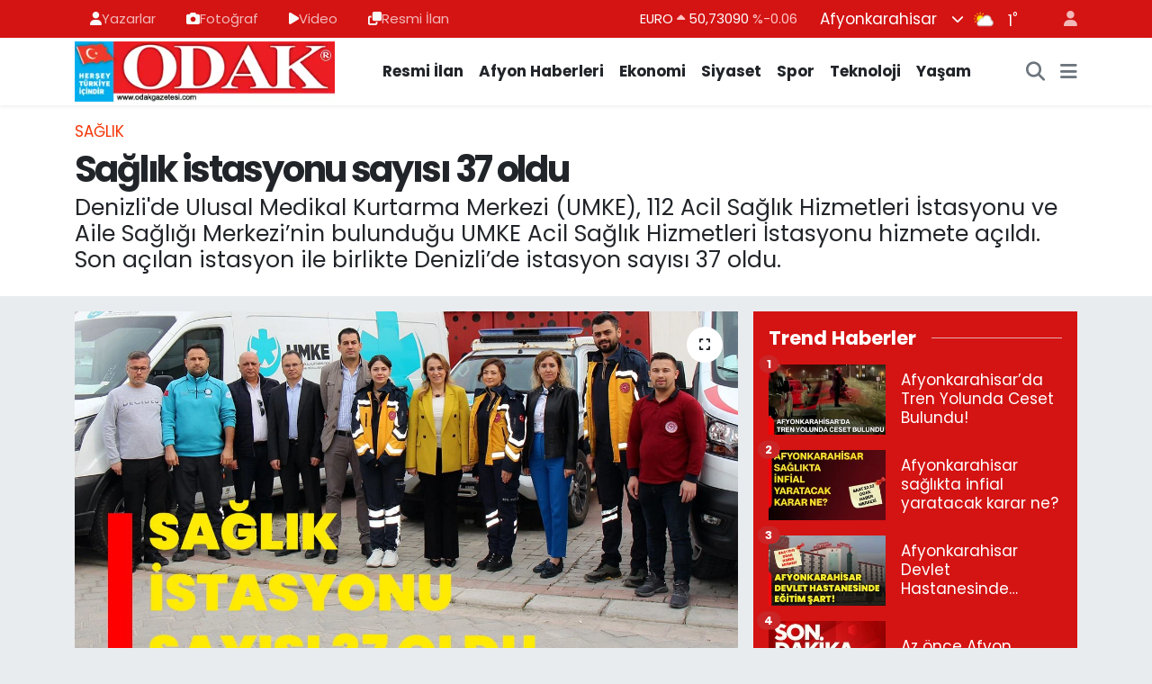

--- FILE ---
content_type: text/html; charset=UTF-8
request_url: https://www.odakgazetesi.com/saglik-istasyonu-sayisi-37-oldu
body_size: 23650
content:
<!DOCTYPE html>
<html lang="tr" data-theme="flow">
<head>
<link rel="dns-prefetch" href="//www.odakgazetesi.com">
<link rel="dns-prefetch" href="//odakgazetesicom.teimg.com">
<link rel="dns-prefetch" href="//static.tebilisim.com">
<link rel="dns-prefetch" href="//cdn.p.analitik.bik.gov.tr">
<link rel="dns-prefetch" href="//cdn2.bildirt.com">
<link rel="dns-prefetch" href="//mc.yandex.ru">
<link rel="dns-prefetch" href="//www.googletagmanager.com">
<link rel="dns-prefetch" href="//www.facebook.com">
<link rel="dns-prefetch" href="//www.twitter.com">
<link rel="dns-prefetch" href="//www.instagram.com">
<link rel="dns-prefetch" href="//x.com">
<link rel="dns-prefetch" href="//api.whatsapp.com">
<link rel="dns-prefetch" href="//www.linkedin.com">
<link rel="dns-prefetch" href="//pinterest.com">
<link rel="dns-prefetch" href="//t.me">
<link rel="dns-prefetch" href="//apps.apple.com">
<link rel="dns-prefetch" href="//play.google.com">
<link rel="dns-prefetch" href="//afyonzafer.net">
<link rel="dns-prefetch" href="//tebilisim.com">
<link rel="dns-prefetch" href="//facebook.com">
<link rel="dns-prefetch" href="//twitter.com">

    <meta charset="utf-8">
<title>Sağlık istasyonu sayısı 37 oldu   - Afyon Haber Odak Gazetesi Son Dakika Afyonkarahisar Güncel Haberleri</title>
<meta name="description" content="Denizli&#039;de Ulusal Medikal Kurtarma Merkezi (UMKE), 112 Acil Sağlık Hizmetleri İstasyonu ve Aile Sağlığı Merkezi’nin bulunduğu UMKE Acil Sağlık Hizmetleri İstasyonu hizmete açıldı. Son açılan istasyon ile birlikte Denizli’de istasyon sayısı 37 oldu.  ">
<meta name="keywords" content="sağlık, denizli">
<link rel="canonical" href="https://www.odakgazetesi.com/saglik-istasyonu-sayisi-37-oldu">
<meta name="viewport" content="width=device-width,initial-scale=1">
<meta name="X-UA-Compatible" content="IE=edge">
<meta name="robots" content="max-image-preview:large">
<meta name="theme-color" content="#d41313">
<meta name="apple-itunes-app" content="app-id=6739807433">
<meta name="google-play-app" content="app-id=com.odakgazetesi">
<meta name="title" content="Sağlık istasyonu sayısı 37 oldu  ">
<meta name="articleSection" content="news">
<meta name="datePublished" content="2024-01-31T17:22:00+03:00">
<meta name="dateModified" content="2024-08-28T11:45:08+03:00">
<meta name="articleAuthor" content="İHA">
<meta name="author" content="İHA">
<link rel="amphtml" href="https://www.odakgazetesi.com/saglik-istasyonu-sayisi-37-oldu/amp">
<meta property="og:site_name" content="Afyon Haber Odak Gazetesi Afyonkarahisar Güncel Haberleri">
<meta property="og:title" content="Sağlık istasyonu sayısı 37 oldu  ">
<meta property="og:description" content="Denizli&#039;de Ulusal Medikal Kurtarma Merkezi (UMKE), 112 Acil Sağlık Hizmetleri İstasyonu ve Aile Sağlığı Merkezi’nin bulunduğu UMKE Acil Sağlık Hizmetleri İstasyonu hizmete açıldı. Son açılan istasyon ile birlikte Denizli’de istasyon sayısı 37 oldu.  ">
<meta property="og:url" content="https://www.odakgazetesi.com/saglik-istasyonu-sayisi-37-oldu">
<meta property="og:image" content="https://odakgazetesicom.teimg.com/odakgazetesi-com/uploads/2024/01/4d438f49-0f06-4d25-a8c5-8a7d14d35b60-kopyala-kopya-kopyala-kopya-kopyala-kopya-kurtarildi-kopyala-kopya-19.jpg">
<meta property="og:type" content="article">
<meta property="og:article:published_time" content="2024-01-31T17:22:00+03:00">
<meta property="og:article:modified_time" content="2024-08-28T11:45:08+03:00">
<meta name="twitter:card" content="summary_large_image">
<meta name="twitter:site" content="@odakgazete">
<meta name="twitter:title" content="Sağlık istasyonu sayısı 37 oldu  ">
<meta name="twitter:description" content="Denizli&#039;de Ulusal Medikal Kurtarma Merkezi (UMKE), 112 Acil Sağlık Hizmetleri İstasyonu ve Aile Sağlığı Merkezi’nin bulunduğu UMKE Acil Sağlık Hizmetleri İstasyonu hizmete açıldı. Son açılan istasyon ile birlikte Denizli’de istasyon sayısı 37 oldu.  ">
<meta name="twitter:image" content="https://odakgazetesicom.teimg.com/odakgazetesi-com/uploads/2024/01/4d438f49-0f06-4d25-a8c5-8a7d14d35b60-kopyala-kopya-kopyala-kopya-kopyala-kopya-kurtarildi-kopyala-kopya-19.jpg">
<meta name="twitter:url" content="https://www.odakgazetesi.com/saglik-istasyonu-sayisi-37-oldu">
<link rel="shortcut icon" type="image/x-icon" href="https://odakgazetesicom.teimg.com/odakgazetesi-com/uploads/2024/03/favicon.png">
<link rel="manifest" href="https://www.odakgazetesi.com/manifest.json?v=6.6.4" />
<link rel="preload" href="https://static.tebilisim.com/flow/assets/css/font-awesome/fa-solid-900.woff2" as="font" type="font/woff2" crossorigin />
<link rel="preload" href="https://static.tebilisim.com/flow/assets/css/font-awesome/fa-brands-400.woff2" as="font" type="font/woff2" crossorigin />
<link rel="preload" href="https://static.tebilisim.com/flow/assets/css/weather-icons/font/weathericons-regular-webfont.woff2" as="font" type="font/woff2" crossorigin />
<link rel="preload" href="https://static.tebilisim.com/flow/vendor/te/fonts/poppins/Poppins-400-Latin-Ext.woff2" as="font" type="font/woff2" crossorigin />
<link rel="preload" href="https://static.tebilisim.com/flow/vendor/te/fonts/poppins/Poppins-400-Latin.woff2" as="font" type="font/woff2" crossorigin />
<link rel="preload" href="https://static.tebilisim.com/flow/vendor/te/fonts/poppins/Poppins-500-Latin-Ext.woff2" as="font" type="font/woff2" crossorigin />
<link rel="preload" href="https://static.tebilisim.com/flow/vendor/te/fonts/poppins/Poppins-500-Latin.woff2" as="font" type="font/woff2" crossorigin />
<link rel="preload" href="https://static.tebilisim.com/flow/vendor/te/fonts/poppins/Poppins-700-Latin-Ext.woff2" as="font" type="font/woff2" crossorigin />
<link rel="preload" href="https://static.tebilisim.com/flow/vendor/te/fonts/poppins/Poppins-700-Latin.woff2" as="font" type="font/woff2" crossorigin />


<link rel="preload" as="style" href="https://static.tebilisim.com/flow/vendor/te/fonts/poppins.css?v=6.6.4">
<link rel="stylesheet" href="https://static.tebilisim.com/flow/vendor/te/fonts/poppins.css?v=6.6.4">

<style>:root {
        --te-link-color: #333;
        --te-link-hover-color: #000;
        --te-font: "Poppins";
        --te-secondary-font: "Poppins";
        --te-h1-font-size: 40px;
        --te-color: #d41313;
        --te-hover-color: #194c82;
        --mm-ocd-width: 85%!important; /*  Mobil Menü Genişliği */
        --swiper-theme-color: var(--te-color)!important;
        --header-13-color: #ffc107;
    }</style><link rel="preload" as="style" href="https://static.tebilisim.com/flow/assets/vendor/bootstrap/css/bootstrap.min.css?v=6.6.4">
<link rel="stylesheet" href="https://static.tebilisim.com/flow/assets/vendor/bootstrap/css/bootstrap.min.css?v=6.6.4">
<link rel="preload" as="style" href="https://static.tebilisim.com/flow/assets/css/app6.6.4.min.css">
<link rel="stylesheet" href="https://static.tebilisim.com/flow/assets/css/app6.6.4.min.css">



<script type="application/ld+json">{"@context":"https:\/\/schema.org","@type":"WebSite","url":"https:\/\/www.odakgazetesi.com","potentialAction":{"@type":"SearchAction","target":"https:\/\/www.odakgazetesi.com\/arama?q={query}","query-input":"required name=query"}}</script>

<script type="application/ld+json">{"@context":"https:\/\/schema.org","@type":"NewsMediaOrganization","url":"https:\/\/www.odakgazetesi.com","name":"Odak Gazetesi | Afyon Haber","logo":"https:\/\/odakgazetesicom.teimg.com\/odakgazetesi-com\/uploads\/2024\/03\/agency\/odak-gazetesi-logo.png","sameAs":["https:\/\/www.facebook.com\/odakgazetesi","https:\/\/www.twitter.com\/odakgazete","https:\/\/www.instagram.com\/odakgazetesi"]}</script>

<script type="application/ld+json">{"@context":"https:\/\/schema.org","@graph":[{"@type":"SiteNavigationElement","name":"Ana Sayfa","url":"https:\/\/www.odakgazetesi.com","@id":"https:\/\/www.odakgazetesi.com"},{"@type":"SiteNavigationElement","name":"SPOR","url":"https:\/\/www.odakgazetesi.com\/spor","@id":"https:\/\/www.odakgazetesi.com\/spor"},{"@type":"SiteNavigationElement","name":"MAGAZ\u0130N","url":"https:\/\/www.odakgazetesi.com\/magazin","@id":"https:\/\/www.odakgazetesi.com\/magazin"},{"@type":"SiteNavigationElement","name":"\u0130l\u00e7eler","url":"https:\/\/www.odakgazetesi.com\/ilceler","@id":"https:\/\/www.odakgazetesi.com\/ilceler"},{"@type":"SiteNavigationElement","name":"E\u011fitim","url":"https:\/\/www.odakgazetesi.com\/egitim","@id":"https:\/\/www.odakgazetesi.com\/egitim"},{"@type":"SiteNavigationElement","name":"SA\u011eLIK","url":"https:\/\/www.odakgazetesi.com\/saglik","@id":"https:\/\/www.odakgazetesi.com\/saglik"},{"@type":"SiteNavigationElement","name":"Ekonomi","url":"https:\/\/www.odakgazetesi.com\/ekonomi","@id":"https:\/\/www.odakgazetesi.com\/ekonomi"},{"@type":"SiteNavigationElement","name":"Siyaset","url":"https:\/\/www.odakgazetesi.com\/siyaset","@id":"https:\/\/www.odakgazetesi.com\/siyaset"},{"@type":"SiteNavigationElement","name":"G\u00fcncel","url":"https:\/\/www.odakgazetesi.com\/guncel","@id":"https:\/\/www.odakgazetesi.com\/guncel"},{"@type":"SiteNavigationElement","name":"S\u00f6yle\u015fi","url":"https:\/\/www.odakgazetesi.com\/soylesi","@id":"https:\/\/www.odakgazetesi.com\/soylesi"},{"@type":"SiteNavigationElement","name":"Neler duyduk?","url":"https:\/\/www.odakgazetesi.com\/neler-duyduk","@id":"https:\/\/www.odakgazetesi.com\/neler-duyduk"},{"@type":"SiteNavigationElement","name":"Bilim ve Teknoloji","url":"https:\/\/www.odakgazetesi.com\/bilim-ve-teknoloji","@id":"https:\/\/www.odakgazetesi.com\/bilim-ve-teknoloji"},{"@type":"SiteNavigationElement","name":"Karikat\u00fcr","url":"https:\/\/www.odakgazetesi.com\/karikatur","@id":"https:\/\/www.odakgazetesi.com\/karikatur"},{"@type":"SiteNavigationElement","name":"Ramazan Latifeleri","url":"https:\/\/www.odakgazetesi.com\/ramazan-latifeleri","@id":"https:\/\/www.odakgazetesi.com\/ramazan-latifeleri"},{"@type":"SiteNavigationElement","name":"Gong","url":"https:\/\/www.odakgazetesi.com\/gong","@id":"https:\/\/www.odakgazetesi.com\/gong"},{"@type":"SiteNavigationElement","name":"Anahtar Deli\u011finden","url":"https:\/\/www.odakgazetesi.com\/anahtar-deliginden","@id":"https:\/\/www.odakgazetesi.com\/anahtar-deliginden"},{"@type":"SiteNavigationElement","name":"Resmi \u0130lan","url":"https:\/\/www.odakgazetesi.com\/resmi-ilan","@id":"https:\/\/www.odakgazetesi.com\/resmi-ilan"},{"@type":"SiteNavigationElement","name":"Odak Sahada","url":"https:\/\/www.odakgazetesi.com\/odak-sahada","@id":"https:\/\/www.odakgazetesi.com\/odak-sahada"},{"@type":"SiteNavigationElement","name":"B\u00f6lgeden Haberler","url":"https:\/\/www.odakgazetesi.com\/bolgeden-haberler","@id":"https:\/\/www.odakgazetesi.com\/bolgeden-haberler"},{"@type":"SiteNavigationElement","name":"ASAY\u0130\u015e","url":"https:\/\/www.odakgazetesi.com\/asayis","@id":"https:\/\/www.odakgazetesi.com\/asayis"},{"@type":"SiteNavigationElement","name":"K\u00dcLT\u00dcR \/ SANAT","url":"https:\/\/www.odakgazetesi.com\/kultur-sanat","@id":"https:\/\/www.odakgazetesi.com\/kultur-sanat"},{"@type":"SiteNavigationElement","name":"G\u00fcnl\u00fck Bur\u00e7 Yorumlar\u0131","url":"https:\/\/www.odakgazetesi.com\/gunluk-burc-yorumlari","@id":"https:\/\/www.odakgazetesi.com\/gunluk-burc-yorumlari"},{"@type":"SiteNavigationElement","name":"D\u00fcnya","url":"https:\/\/www.odakgazetesi.com\/dunya","@id":"https:\/\/www.odakgazetesi.com\/dunya"},{"@type":"SiteNavigationElement","name":"YA\u015eAM","url":"https:\/\/www.odakgazetesi.com\/yasam","@id":"https:\/\/www.odakgazetesi.com\/yasam"},{"@type":"SiteNavigationElement","name":"E-GAZETE","url":"https:\/\/www.odakgazetesi.com\/e-gazete","@id":"https:\/\/www.odakgazetesi.com\/e-gazete"},{"@type":"SiteNavigationElement","name":"11:11 MAN\u015eET","url":"https:\/\/www.odakgazetesi.com\/1111-manset","@id":"https:\/\/www.odakgazetesi.com\/1111-manset"},{"@type":"SiteNavigationElement","name":"Afyon Haber Portal\u0131 www.odakgazetesi.com","url":"https:\/\/www.odakgazetesi.com\/afyon","@id":"https:\/\/www.odakgazetesi.com\/afyon"},{"@type":"SiteNavigationElement","name":"Sponsorlu Yaz\u0131lar","url":"https:\/\/www.odakgazetesi.com\/sponsorlu-yazilar","@id":"https:\/\/www.odakgazetesi.com\/sponsorlu-yazilar"},{"@type":"SiteNavigationElement","name":"EMLAK \/ PERSONEL","url":"https:\/\/www.odakgazetesi.com\/emlak-personel","@id":"https:\/\/www.odakgazetesi.com\/emlak-personel"},{"@type":"SiteNavigationElement","name":"S\u0130YAS\u0130 PART\u0130LER\u0130N KES\u0130NLE\u015eEN ADAY L\u0130STELER\u0130","url":"https:\/\/www.odakgazetesi.com\/siyasi-partilerin-kesinlesen-aday-listeleri","@id":"https:\/\/www.odakgazetesi.com\/siyasi-partilerin-kesinlesen-aday-listeleri"},{"@type":"SiteNavigationElement","name":"Afyon Se\u00e7im 2024","url":"https:\/\/www.odakgazetesi.com\/afyon-secim-2024","@id":"https:\/\/www.odakgazetesi.com\/afyon-secim-2024"},{"@type":"SiteNavigationElement","name":"\u0130hbar Var!","url":"https:\/\/www.odakgazetesi.com\/ihbar-var","@id":"https:\/\/www.odakgazetesi.com\/ihbar-var"},{"@type":"SiteNavigationElement","name":"Gizlilik S\u00f6zle\u015fmesi","url":"https:\/\/www.odakgazetesi.com\/gizlilik-sozlesmesi","@id":"https:\/\/www.odakgazetesi.com\/gizlilik-sozlesmesi"},{"@type":"SiteNavigationElement","name":"\u0130leti\u015fim","url":"https:\/\/www.odakgazetesi.com\/iletisim","@id":"https:\/\/www.odakgazetesi.com\/iletisim"},{"@type":"SiteNavigationElement","name":"Odak Mobil Uygulama","url":"https:\/\/www.odakgazetesi.com\/odak-mobil-uygulama","@id":"https:\/\/www.odakgazetesi.com\/odak-mobil-uygulama"},{"@type":"SiteNavigationElement","name":"Yazarlar","url":"https:\/\/www.odakgazetesi.com\/yazarlar","@id":"https:\/\/www.odakgazetesi.com\/yazarlar"},{"@type":"SiteNavigationElement","name":"Foto Galeri","url":"https:\/\/www.odakgazetesi.com\/foto-galeri","@id":"https:\/\/www.odakgazetesi.com\/foto-galeri"},{"@type":"SiteNavigationElement","name":"Video Galeri","url":"https:\/\/www.odakgazetesi.com\/video","@id":"https:\/\/www.odakgazetesi.com\/video"},{"@type":"SiteNavigationElement","name":"Anketler","url":"https:\/\/www.odakgazetesi.com\/anketler","@id":"https:\/\/www.odakgazetesi.com\/anketler"},{"@type":"SiteNavigationElement","name":"Merkez Bug\u00fcn, Yar\u0131n ve 1 Haftal\u0131k Hava Durumu Tahmini","url":"https:\/\/www.odakgazetesi.com\/merkez-hava-durumu","@id":"https:\/\/www.odakgazetesi.com\/merkez-hava-durumu"},{"@type":"SiteNavigationElement","name":"Merkez Namaz Vakitleri","url":"https:\/\/www.odakgazetesi.com\/merkez-namaz-vakitleri","@id":"https:\/\/www.odakgazetesi.com\/merkez-namaz-vakitleri"},{"@type":"SiteNavigationElement","name":"Puan Durumu ve Fikst\u00fcr","url":"https:\/\/www.odakgazetesi.com\/futbol\/st-super-lig-puan-durumu-ve-fikstur","@id":"https:\/\/www.odakgazetesi.com\/futbol\/st-super-lig-puan-durumu-ve-fikstur"}]}</script>

<script type="application/ld+json">{"@context":"https:\/\/schema.org","@type":"BreadcrumbList","itemListElement":[{"@type":"ListItem","position":1,"item":{"@type":"Thing","@id":"https:\/\/www.odakgazetesi.com","name":"Haberler"}}]}</script>
<script type="application/ld+json">{"@context":"https:\/\/schema.org","@type":"NewsArticle","headline":"Sa\u011fl\u0131k istasyonu say\u0131s\u0131 37 oldu\u00a0\u00a0","articleSection":"SA\u011eLIK","dateCreated":"2024-01-31T17:22:00+03:00","datePublished":"2024-01-31T17:22:00+03:00","dateModified":"2024-08-28T11:45:08+03:00","wordCount":471,"genre":"news","mainEntityOfPage":{"@type":"WebPage","@id":"https:\/\/www.odakgazetesi.com\/saglik-istasyonu-sayisi-37-oldu"},"articleBody":"<p>Denizli B\u00fcy\u00fck\u015fehir Belediyesi taraf\u0131ndan 2019 y\u0131l\u0131nda yap\u0131lan, i\u00e7erisinde UMKE, 112 Acil Sa\u011fl\u0131k \u0130stasyonu ve Aile Sa\u011fl\u0131\u011f\u0131 Merkezi\u2019nin bulundu\u011fu Sa\u011fl\u0131k Kompleksinde 13 Nolu Acil Sa\u011fl\u0131k&nbsp; Hizmetleri \u0130stasyonu ismiyle hizmet verecek. \u0130stasyon tam donan\u0131ml\u0131 acil yard\u0131m ambulans\u0131 ile 3 ki\u015filik ekipler halinde 24 saat kesintisiz hizmet verecek. Ayr\u0131ca UMKE \u00fcyesi g\u00f6n\u00fcll\u00fclerden olu\u015fan ekip, ola\u011fan d\u0131\u015f\u0131 durumlarda ve afette UMKE Timi olarak h\u0131zl\u0131 hizmet verebilecek.<\/p>\r\n\r\n<p><img src=\"https:\/\/odakgazetesicom.teimg.com\/odakgazetesi-com\/uploads\/2024\/01\/a-w131845-01.jpg\" \/><\/p>\r\n\r\n<p><strong>DEN\u0130ZL\u0130\u2019DE YAKLA\u015eIK 90 B\u0130N HASTAYA AC\u0130L SA\u011eLIK H\u0130ZMET\u0130 VER\u0130LD\u0130 <\/strong><\/p>\r\n\r\n<p>Denizli\u2019de 566 personel ve 115 ambulansla y\u0131ll\u0131k yakla\u015f\u0131k 90 bin hastaya nakil ve sa\u011fl\u0131k hizmetinin verildi\u011fini s\u00f6yleyen Denizli \u0130l Sa\u011fl\u0131k M\u00fcd\u00fcr\u00fc Uz. Dr. Berna \u00d6zt\u00fcrk, ilde 170 de UMKE personelinin g\u00f6rev yapt\u0131\u011f\u0131n\u0131 s\u00f6yledi. Hizmete ba\u015flayan istasyonun afet durumunda da h\u0131zl\u0131 hareket ve m\u00fcdahalede bulunabileceklerini ifade eden \u00d6zt\u00fcrk, \u201cSon a\u00e7t\u0131\u011f\u0131m\u0131z 13 Nolu Acil Sa\u011fl\u0131k&nbsp; Hizmetleri \u0130stasyonu, \u0130limizde bir afet ve acil durumda h\u0131zl\u0131 ve etkin \u015fekilde hareket alabilecek ve m\u00fcdahalede bulunacakt\u0131r. Bu istasyonumuzun en b\u00fcy\u00fck \u00f6zelli\u011fi, 24 saat burada UMKE personellerimizin g\u00f6revli olmas\u0131 ve bu ekibin k\u0131rsalda, ula\u015f\u0131m\u0131 zor alanlarda gerekli durumlarda m\u00fcdahaleleri ger\u00e7ekle\u015ftirecek olmas\u0131d\u0131r. Hem de normal zamanda da Merkezde ikinci bir istasyon olarak hizmet verecektir.\u201d<\/p>\r\n\r\n<p><img alt=\"sa\u011fl\u0131k\" class=\"\" src=\"https:\/\/odakgazetesicom.teimg.com\/odakgazetesi-com\/uploads\/2024\/01\/a-w131845-02.jpg\" \/><\/p>\r\n\r\n<p>\u00d6zt\u00fcrk, \u201c\u0130limizde 170 UMKE personelimiz ve 4 adet 4x4 Medikal Kurtarma Arac\u0131, 1 adet Acil M\u00fcdahale Arac\u0131, 1 adet Mobil Komuta ve Haberle\u015fme Arac\u0131, 1 adet Personel Ta\u015f\u0131ma Arac\u0131 ile 1 adet Lojistik Arac\u0131m\u0131zdan olu\u015fan UMKE ara\u00e7lar\u0131m\u0131z ekipman ve donan\u0131mlar\u0131yla g\u00f6revlere haz\u0131r \u015fekilde tutulmaktad\u0131r. Ambulans \u00e7e\u015fitlili\u011fi a\u00e7\u0131s\u0131ndan da ilimiz \u00e7ok donan\u0131ml\u0131 bir yap\u0131ya sahiptir. Her t\u00fcrl\u00fc co\u011frafi ve iklim \u015fartlar\u0131nda en k\u0131sa s\u00fcrede ula\u015fabilmek amac\u0131yla \u00f6zel olarak dizayn edilmi\u015f tam donan\u0131ml\u0131 115 ambulans\u0131n yan\u0131nda yo\u011fun ihtiya\u00e7 oldu\u011fu d\u00f6nemlerde kazalarda ve benzeri durumlarda 4 yaral\u0131y\u0131 ta\u015f\u0131ma kapasitesi olan bir adet ambulans, bir kar paletli ambulans, obez hastalar\u0131 ta\u015f\u0131yan obez ambulans, 1 adet yeni do\u011fan ambulans\u0131 ve 1 adet motosikletli acil m\u00fcdahale ekibi ile ilimizde acil sa\u011fl\u0131k hizmetlerini y\u00fcr\u00fct\u00fcyoruz.\u201d<\/p>\r\n\r\n<p>Vakaya ula\u015fma vakitlerinin 5 dakika 16 saniye, k\u0131rsalda ise 13 dakika 29 saniye oldu\u011funu s\u00f6yleyen \u00d6zt\u00fcrk, \u201cYine Hava Operasyon Merkezi ile irtibata ge\u00e7ilerek 2023 y\u0131l\u0131nda ilimizden 4 hasta hava ambulans\u0131 ile ba\u015fka bir ile nakledilirken, 2 hasta da hava ambulans\u0131 ile ilimize gelerek tedavilerini olmu\u015ftur. Bu hizmetlerin sunulmas\u0131nda b\u00fcy\u00fck eme\u011fi olan ve hayatlar\u0131n\u0131 can kurtarmaya adam\u0131\u015f sa\u011fl\u0131k \u00e7al\u0131\u015fanlar\u0131m\u0131za \u00e7ok te\u015fekk\u00fcr ediyorum\u201d diye konu\u015ftu.<\/p>\r\n\r\n<p><\/p>","description":"Denizli'de Ulusal Medikal Kurtarma Merkezi (UMKE), 112 Acil Sa\u011fl\u0131k Hizmetleri \u0130stasyonu ve Aile Sa\u011fl\u0131\u011f\u0131 Merkezi\u2019nin bulundu\u011fu UMKE Acil Sa\u011fl\u0131k Hizmetleri \u0130stasyonu hizmete a\u00e7\u0131ld\u0131. Son a\u00e7\u0131lan istasyon ile birlikte Denizli\u2019de istasyon say\u0131s\u0131 37 oldu.\u00a0\u00a0","inLanguage":"tr-TR","keywords":["sa\u011fl\u0131k","denizli"],"image":{"@type":"ImageObject","url":"https:\/\/odakgazetesicom.teimg.com\/crop\/1280x720\/odakgazetesi-com\/uploads\/2024\/01\/4d438f49-0f06-4d25-a8c5-8a7d14d35b60-kopyala-kopya-kopyala-kopya-kopyala-kopya-kurtarildi-kopyala-kopya-19.jpg","width":"1280","height":"720","caption":"Sa\u011fl\u0131k istasyonu say\u0131s\u0131 37 oldu\u00a0\u00a0"},"publishingPrinciples":"https:\/\/www.odakgazetesi.com\/gizlilik-sozlesmesi","isFamilyFriendly":"http:\/\/schema.org\/True","isAccessibleForFree":"http:\/\/schema.org\/True","publisher":{"@type":"Organization","name":"Odak Gazetesi | Afyon Haber","image":"https:\/\/odakgazetesicom.teimg.com\/odakgazetesi-com\/uploads\/2024\/03\/agency\/odak-gazetesi-logo.png","logo":{"@type":"ImageObject","url":"https:\/\/odakgazetesicom.teimg.com\/odakgazetesi-com\/uploads\/2024\/03\/agency\/odak-gazetesi-logo.png","width":"640","height":"375"}},"author":{"@type":"Person","name":"FAD\u0130ME YILDIRIM","honorificPrefix":"","jobTitle":"","url":null}}</script>




<script>!function(){var t=document.createElement("script");t.setAttribute("src",'https://cdn.p.analitik.bik.gov.tr/tracker'+(typeof Intl!=="undefined"?(typeof (Intl||"").PluralRules!=="undefined"?'1':typeof Promise!=="undefined"?'2':typeof MutationObserver!=='undefined'?'3':'4'):'4')+'.js'),t.setAttribute("data-website-id","b1c96b1b-c67b-453d-8974-c75a80119fd0"),t.setAttribute("data-host-url",'//b1c96b1b-c67b-453d-8974-c75a80119fd0.collector.p.analitik.bik.gov.tr'),document.head.appendChild(t)}();</script>
<meta name="google-site-verification" content="Ynq9I34zGmQ0Df9YIEkDPkkutML77G_1e-FkOfOPb4g" />
<meta name="google-site-verification" content="noQWZFgqsOGLF6vfOYsko9N3BVtK4ocfbjbaMjJE7kw" />
<meta name="google-site-verification" content="WypjV2I1F3y2X_yHpSZoXXzdrU52URfkSqww8cGu7Ho" />
<meta name="facebook-domain-verification" content="f52s59f7s77era2f2u3p0tox05x0tu" />
<meta name="robots" content="index, follow" />
<meta name="googlebot" content="index, follow, max-snippet:-1, max-image-preview:large, max-video-preview:-1" />
<meta name="bingbot" content="index, follow, max-snippet:-1, max-image-preview:large, max-video-preview:-1" />
<meta name="google-site-verification" content="sxozlWZFdi17ae7GQKWxPZhBfeVk8ktYrpHTjx18KSY" />
<meta name="yandex-verification" content="406eeebe931d99b3" />

<link rel="manifest" href="/manifest.json?data=Bildirt">
<script>var uygulamaid="234929-3104-4411-6584-7001-6";</script>
<script src="https://cdn2.bildirt.com/BildirtSDKfiles.js"></script>

<script type="text/javascript" >
   (function(m,e,t,r,i,k,a){m[i]=m[i]||function(){(m[i].a=m[i].a||[]).push(arguments)};
   m[i].l=1*new Date();
   for (var j = 0; j < document.scripts.length; j++) {if (document.scripts[j].src === r) { return; }}
   k=e.createElement(t),a=e.getElementsByTagName(t)[0],k.async=1,k.src=r,a.parentNode.insertBefore(k,a)})
   (window, document, "script", "https://mc.yandex.ru/metrika/tag.js", "ym");
   ym(95880682, "init", {
        clickmap:true,
        trackLinks:true,
        accurateTrackBounce:true,
        webvisor:true
   });
</script>
<noscript><div><img src="https://mc.yandex.ru/watch/95880682" style="position:absolute; left:-9999px;" alt="" /></div></noscript>

<script>
    setInterval(function() {
        location.reload();
    }, 120000);  // 120 saniye = 2 dakika
</script>



<script async data-cfasync="false"
	src="https://www.googletagmanager.com/gtag/js?id=G-MZFT0KX9EW"></script>
<script data-cfasync="false">
	window.dataLayer = window.dataLayer || [];
	  function gtag(){dataLayer.push(arguments);}
	  gtag('js', new Date());
	  gtag('config', 'G-MZFT0KX9EW');
</script>




</head>




<body class="d-flex flex-column min-vh-100">

    
    

    <header class="header-4">
    <div class="top-header d-none d-lg-block">
        <div class="container">
            <div class="d-flex justify-content-between align-items-center">

                <ul  class="top-menu nav small sticky-top">
        <li class="nav-item   ">
        <a href="/yazarlar" class="nav-link pe-3" target="_blank" title="Yazarlar"><i class="fa fa-user text-light mr-1"></i>Yazarlar</a>
        
    </li>
        <li class="nav-item   ">
        <a href="/foto-galeri" class="nav-link pe-3" target="_blank" title="Fotoğraf"><i class="fa fa-camera text-light mr-1"></i>Fotoğraf</a>
        
    </li>
        <li class="nav-item   ">
        <a href="/video" class="nav-link pe-3" target="_blank" title="Video"><i class="fa fa-play text-light mr-1"></i>Video</a>
        
    </li>
        <li class="nav-item   ">
        <a href="/resmi-ilan" class="nav-link pe-3" target="_blank" title="Resmi İlan "><i class="fa fa-clone text-light mr-1"></i>Resmi İlan </a>
        
    </li>
    </ul>


                                    <div class="position-relative overflow-hidden ms-auto text-end" style="height: 36px;">
                        <!-- PİYASALAR -->
        <div class="newsticker mini small">
        <ul class="newsticker__list list-unstyled" data-header="4">
            <li class="newsticker__item col dolar">DOLAR
                <span class="text-success"><i class="fa fa-caret-up"></i></span>
                <span class="value">43,30320</span>
                <span class="text-success">%0.05</span>
            </li>
            <li class="newsticker__item col euro">EURO
                <span class="text-danger"><i class="fa fa-caret-up"></i></span>
                <span class="value">50,73090</span>
                <span class="text-danger">%-0.06</span>
            </li>
            <li class="newsticker__item col euro">STERLİN
                <span class="text-success"><i class="fa fa-caret-up"></i></span>
                <span class="value">58,24330</span>
                <span class="text-success">%0.09</span>
            </li>
            <li class="newsticker__item col altin">G.ALTIN
                <span class="text-success"><i class="fa fa-caret-up"></i></span>
                <span class="value">6768,58000</span>
                <span class="text-success">%2.43</span>
            </li>
            <li class="newsticker__item col bist">BİST100
                <span class="text-danger"><i class="fa fa-caret-down"></i></span>
                <span class="value">12.715,00</span>
                <span class="text-danger">%-71</span>
            </li>
            <li class="newsticker__item col btc">BITCOIN
                <span class="text-danger"><i class="fa fa-caret-down"></i></span>
                <span class="value">89.123,53</span>
                <span class="text-danger">%-2.03</span>
            </li>
        </ul>
    </div>
    

                    </div>
                    <div class="d-flex justify-content-end align-items-center text-light ms-4 weather-widget mini">
                        <!-- HAVA DURUMU -->

<input type="hidden" name="widget_setting_weathercity" value="38.73910990,30.71200230" />

            <div class="weather d-none d-xl-block me-2" data-header="4">
            <div class="custom-selectbox text-white" onclick="toggleDropdown(this)" style="width: 100%">
    <div class="d-flex justify-content-between align-items-center">
        <span style="">Afyonkarahisar</span>
        <i class="fas fa-chevron-down" style="font-size: 14px"></i>
    </div>
    <ul class="bg-white text-dark overflow-widget" style="min-height: 100px; max-height: 300px">
                        <li>
            <a href="https://www.odakgazetesi.com/adana-hava-durumu" title="Adana Hava Durumu" class="text-dark">
                Adana
            </a>
        </li>
                        <li>
            <a href="https://www.odakgazetesi.com/adiyaman-hava-durumu" title="Adıyaman Hava Durumu" class="text-dark">
                Adıyaman
            </a>
        </li>
                        <li>
            <a href="https://www.odakgazetesi.com/afyonkarahisar-hava-durumu" title="Afyonkarahisar Hava Durumu" class="text-dark">
                Afyonkarahisar
            </a>
        </li>
                        <li>
            <a href="https://www.odakgazetesi.com/agri-hava-durumu" title="Ağrı Hava Durumu" class="text-dark">
                Ağrı
            </a>
        </li>
                        <li>
            <a href="https://www.odakgazetesi.com/aksaray-hava-durumu" title="Aksaray Hava Durumu" class="text-dark">
                Aksaray
            </a>
        </li>
                        <li>
            <a href="https://www.odakgazetesi.com/amasya-hava-durumu" title="Amasya Hava Durumu" class="text-dark">
                Amasya
            </a>
        </li>
                        <li>
            <a href="https://www.odakgazetesi.com/ankara-hava-durumu" title="Ankara Hava Durumu" class="text-dark">
                Ankara
            </a>
        </li>
                        <li>
            <a href="https://www.odakgazetesi.com/antalya-hava-durumu" title="Antalya Hava Durumu" class="text-dark">
                Antalya
            </a>
        </li>
                        <li>
            <a href="https://www.odakgazetesi.com/ardahan-hava-durumu" title="Ardahan Hava Durumu" class="text-dark">
                Ardahan
            </a>
        </li>
                        <li>
            <a href="https://www.odakgazetesi.com/artvin-hava-durumu" title="Artvin Hava Durumu" class="text-dark">
                Artvin
            </a>
        </li>
                        <li>
            <a href="https://www.odakgazetesi.com/aydin-hava-durumu" title="Aydın Hava Durumu" class="text-dark">
                Aydın
            </a>
        </li>
                        <li>
            <a href="https://www.odakgazetesi.com/balikesir-hava-durumu" title="Balıkesir Hava Durumu" class="text-dark">
                Balıkesir
            </a>
        </li>
                        <li>
            <a href="https://www.odakgazetesi.com/bartin-hava-durumu" title="Bartın Hava Durumu" class="text-dark">
                Bartın
            </a>
        </li>
                        <li>
            <a href="https://www.odakgazetesi.com/batman-hava-durumu" title="Batman Hava Durumu" class="text-dark">
                Batman
            </a>
        </li>
                        <li>
            <a href="https://www.odakgazetesi.com/bayburt-hava-durumu" title="Bayburt Hava Durumu" class="text-dark">
                Bayburt
            </a>
        </li>
                        <li>
            <a href="https://www.odakgazetesi.com/bilecik-hava-durumu" title="Bilecik Hava Durumu" class="text-dark">
                Bilecik
            </a>
        </li>
                        <li>
            <a href="https://www.odakgazetesi.com/bingol-hava-durumu" title="Bingöl Hava Durumu" class="text-dark">
                Bingöl
            </a>
        </li>
                        <li>
            <a href="https://www.odakgazetesi.com/bitlis-hava-durumu" title="Bitlis Hava Durumu" class="text-dark">
                Bitlis
            </a>
        </li>
                        <li>
            <a href="https://www.odakgazetesi.com/bolu-hava-durumu" title="Bolu Hava Durumu" class="text-dark">
                Bolu
            </a>
        </li>
                        <li>
            <a href="https://www.odakgazetesi.com/burdur-hava-durumu" title="Burdur Hava Durumu" class="text-dark">
                Burdur
            </a>
        </li>
                        <li>
            <a href="https://www.odakgazetesi.com/bursa-hava-durumu" title="Bursa Hava Durumu" class="text-dark">
                Bursa
            </a>
        </li>
                        <li>
            <a href="https://www.odakgazetesi.com/canakkale-hava-durumu" title="Çanakkale Hava Durumu" class="text-dark">
                Çanakkale
            </a>
        </li>
                        <li>
            <a href="https://www.odakgazetesi.com/cankiri-hava-durumu" title="Çankırı Hava Durumu" class="text-dark">
                Çankırı
            </a>
        </li>
                        <li>
            <a href="https://www.odakgazetesi.com/corum-hava-durumu" title="Çorum Hava Durumu" class="text-dark">
                Çorum
            </a>
        </li>
                        <li>
            <a href="https://www.odakgazetesi.com/denizli-hava-durumu" title="Denizli Hava Durumu" class="text-dark">
                Denizli
            </a>
        </li>
                        <li>
            <a href="https://www.odakgazetesi.com/diyarbakir-hava-durumu" title="Diyarbakır Hava Durumu" class="text-dark">
                Diyarbakır
            </a>
        </li>
                        <li>
            <a href="https://www.odakgazetesi.com/duzce-hava-durumu" title="Düzce Hava Durumu" class="text-dark">
                Düzce
            </a>
        </li>
                        <li>
            <a href="https://www.odakgazetesi.com/edirne-hava-durumu" title="Edirne Hava Durumu" class="text-dark">
                Edirne
            </a>
        </li>
                        <li>
            <a href="https://www.odakgazetesi.com/elazig-hava-durumu" title="Elazığ Hava Durumu" class="text-dark">
                Elazığ
            </a>
        </li>
                        <li>
            <a href="https://www.odakgazetesi.com/erzincan-hava-durumu" title="Erzincan Hava Durumu" class="text-dark">
                Erzincan
            </a>
        </li>
                        <li>
            <a href="https://www.odakgazetesi.com/erzurum-hava-durumu" title="Erzurum Hava Durumu" class="text-dark">
                Erzurum
            </a>
        </li>
                        <li>
            <a href="https://www.odakgazetesi.com/eskisehir-hava-durumu" title="Eskişehir Hava Durumu" class="text-dark">
                Eskişehir
            </a>
        </li>
                        <li>
            <a href="https://www.odakgazetesi.com/gaziantep-hava-durumu" title="Gaziantep Hava Durumu" class="text-dark">
                Gaziantep
            </a>
        </li>
                        <li>
            <a href="https://www.odakgazetesi.com/giresun-hava-durumu" title="Giresun Hava Durumu" class="text-dark">
                Giresun
            </a>
        </li>
                        <li>
            <a href="https://www.odakgazetesi.com/gumushane-hava-durumu" title="Gümüşhane Hava Durumu" class="text-dark">
                Gümüşhane
            </a>
        </li>
                        <li>
            <a href="https://www.odakgazetesi.com/hakkari-hava-durumu" title="Hakkâri Hava Durumu" class="text-dark">
                Hakkâri
            </a>
        </li>
                        <li>
            <a href="https://www.odakgazetesi.com/hatay-hava-durumu" title="Hatay Hava Durumu" class="text-dark">
                Hatay
            </a>
        </li>
                        <li>
            <a href="https://www.odakgazetesi.com/igdir-hava-durumu" title="Iğdır Hava Durumu" class="text-dark">
                Iğdır
            </a>
        </li>
                        <li>
            <a href="https://www.odakgazetesi.com/isparta-hava-durumu" title="Isparta Hava Durumu" class="text-dark">
                Isparta
            </a>
        </li>
                        <li>
            <a href="https://www.odakgazetesi.com/istanbul-hava-durumu" title="İstanbul Hava Durumu" class="text-dark">
                İstanbul
            </a>
        </li>
                        <li>
            <a href="https://www.odakgazetesi.com/izmir-hava-durumu" title="İzmir Hava Durumu" class="text-dark">
                İzmir
            </a>
        </li>
                        <li>
            <a href="https://www.odakgazetesi.com/kahramanmaras-hava-durumu" title="Kahramanmaraş Hava Durumu" class="text-dark">
                Kahramanmaraş
            </a>
        </li>
                        <li>
            <a href="https://www.odakgazetesi.com/karabuk-hava-durumu" title="Karabük Hava Durumu" class="text-dark">
                Karabük
            </a>
        </li>
                        <li>
            <a href="https://www.odakgazetesi.com/karaman-hava-durumu" title="Karaman Hava Durumu" class="text-dark">
                Karaman
            </a>
        </li>
                        <li>
            <a href="https://www.odakgazetesi.com/kars-hava-durumu" title="Kars Hava Durumu" class="text-dark">
                Kars
            </a>
        </li>
                        <li>
            <a href="https://www.odakgazetesi.com/kastamonu-hava-durumu" title="Kastamonu Hava Durumu" class="text-dark">
                Kastamonu
            </a>
        </li>
                        <li>
            <a href="https://www.odakgazetesi.com/kayseri-hava-durumu" title="Kayseri Hava Durumu" class="text-dark">
                Kayseri
            </a>
        </li>
                        <li>
            <a href="https://www.odakgazetesi.com/kilis-hava-durumu" title="Kilis Hava Durumu" class="text-dark">
                Kilis
            </a>
        </li>
                        <li>
            <a href="https://www.odakgazetesi.com/kirikkale-hava-durumu" title="Kırıkkale Hava Durumu" class="text-dark">
                Kırıkkale
            </a>
        </li>
                        <li>
            <a href="https://www.odakgazetesi.com/kirklareli-hava-durumu" title="Kırklareli Hava Durumu" class="text-dark">
                Kırklareli
            </a>
        </li>
                        <li>
            <a href="https://www.odakgazetesi.com/kirsehir-hava-durumu" title="Kırşehir Hava Durumu" class="text-dark">
                Kırşehir
            </a>
        </li>
                        <li>
            <a href="https://www.odakgazetesi.com/kocaeli-hava-durumu" title="Kocaeli Hava Durumu" class="text-dark">
                Kocaeli
            </a>
        </li>
                        <li>
            <a href="https://www.odakgazetesi.com/konya-hava-durumu" title="Konya Hava Durumu" class="text-dark">
                Konya
            </a>
        </li>
                        <li>
            <a href="https://www.odakgazetesi.com/kutahya-hava-durumu" title="Kütahya Hava Durumu" class="text-dark">
                Kütahya
            </a>
        </li>
                        <li>
            <a href="https://www.odakgazetesi.com/malatya-hava-durumu" title="Malatya Hava Durumu" class="text-dark">
                Malatya
            </a>
        </li>
                        <li>
            <a href="https://www.odakgazetesi.com/manisa-hava-durumu" title="Manisa Hava Durumu" class="text-dark">
                Manisa
            </a>
        </li>
                        <li>
            <a href="https://www.odakgazetesi.com/mardin-hava-durumu" title="Mardin Hava Durumu" class="text-dark">
                Mardin
            </a>
        </li>
                        <li>
            <a href="https://www.odakgazetesi.com/mersin-hava-durumu" title="Mersin Hava Durumu" class="text-dark">
                Mersin
            </a>
        </li>
                        <li>
            <a href="https://www.odakgazetesi.com/mugla-hava-durumu" title="Muğla Hava Durumu" class="text-dark">
                Muğla
            </a>
        </li>
                        <li>
            <a href="https://www.odakgazetesi.com/mus-hava-durumu" title="Muş Hava Durumu" class="text-dark">
                Muş
            </a>
        </li>
                        <li>
            <a href="https://www.odakgazetesi.com/nevsehir-hava-durumu" title="Nevşehir Hava Durumu" class="text-dark">
                Nevşehir
            </a>
        </li>
                        <li>
            <a href="https://www.odakgazetesi.com/nigde-hava-durumu" title="Niğde Hava Durumu" class="text-dark">
                Niğde
            </a>
        </li>
                        <li>
            <a href="https://www.odakgazetesi.com/ordu-hava-durumu" title="Ordu Hava Durumu" class="text-dark">
                Ordu
            </a>
        </li>
                        <li>
            <a href="https://www.odakgazetesi.com/osmaniye-hava-durumu" title="Osmaniye Hava Durumu" class="text-dark">
                Osmaniye
            </a>
        </li>
                        <li>
            <a href="https://www.odakgazetesi.com/rize-hava-durumu" title="Rize Hava Durumu" class="text-dark">
                Rize
            </a>
        </li>
                        <li>
            <a href="https://www.odakgazetesi.com/sakarya-hava-durumu" title="Sakarya Hava Durumu" class="text-dark">
                Sakarya
            </a>
        </li>
                        <li>
            <a href="https://www.odakgazetesi.com/samsun-hava-durumu" title="Samsun Hava Durumu" class="text-dark">
                Samsun
            </a>
        </li>
                        <li>
            <a href="https://www.odakgazetesi.com/sanliurfa-hava-durumu" title="Şanlıurfa Hava Durumu" class="text-dark">
                Şanlıurfa
            </a>
        </li>
                        <li>
            <a href="https://www.odakgazetesi.com/siirt-hava-durumu" title="Siirt Hava Durumu" class="text-dark">
                Siirt
            </a>
        </li>
                        <li>
            <a href="https://www.odakgazetesi.com/sinop-hava-durumu" title="Sinop Hava Durumu" class="text-dark">
                Sinop
            </a>
        </li>
                        <li>
            <a href="https://www.odakgazetesi.com/sivas-hava-durumu" title="Sivas Hava Durumu" class="text-dark">
                Sivas
            </a>
        </li>
                        <li>
            <a href="https://www.odakgazetesi.com/sirnak-hava-durumu" title="Şırnak Hava Durumu" class="text-dark">
                Şırnak
            </a>
        </li>
                        <li>
            <a href="https://www.odakgazetesi.com/tekirdag-hava-durumu" title="Tekirdağ Hava Durumu" class="text-dark">
                Tekirdağ
            </a>
        </li>
                        <li>
            <a href="https://www.odakgazetesi.com/tokat-hava-durumu" title="Tokat Hava Durumu" class="text-dark">
                Tokat
            </a>
        </li>
                        <li>
            <a href="https://www.odakgazetesi.com/trabzon-hava-durumu" title="Trabzon Hava Durumu" class="text-dark">
                Trabzon
            </a>
        </li>
                        <li>
            <a href="https://www.odakgazetesi.com/tunceli-hava-durumu" title="Tunceli Hava Durumu" class="text-dark">
                Tunceli
            </a>
        </li>
                        <li>
            <a href="https://www.odakgazetesi.com/usak-hava-durumu" title="Uşak Hava Durumu" class="text-dark">
                Uşak
            </a>
        </li>
                        <li>
            <a href="https://www.odakgazetesi.com/van-hava-durumu" title="Van Hava Durumu" class="text-dark">
                Van
            </a>
        </li>
                        <li>
            <a href="https://www.odakgazetesi.com/yalova-hava-durumu" title="Yalova Hava Durumu" class="text-dark">
                Yalova
            </a>
        </li>
                        <li>
            <a href="https://www.odakgazetesi.com/yozgat-hava-durumu" title="Yozgat Hava Durumu" class="text-dark">
                Yozgat
            </a>
        </li>
                        <li>
            <a href="https://www.odakgazetesi.com/zonguldak-hava-durumu" title="Zonguldak Hava Durumu" class="text-dark">
                Zonguldak
            </a>
        </li>
            </ul>
</div>

        </div>
        <div class="d-none d-xl-block" data-header="4">
            <span class="lead me-2">
                <img src="//cdn.weatherapi.com/weather/64x64/day/116.png" class="condition" width="26" height="26" alt="1" />
            </span>
            <span class="degree text-white">1</span><sup class="text-white">°</sup>
        </div>
    
<div data-location='{"city":"TUXX0014"}' class="d-none"></div>


                    </div>
                                <ul class="nav ms-4">
                    <li class="nav-item ms-2"><a class="nav-link pe-0" href="/member/login" title="Üyelik Girişi" target="_blank"><i class="fa fa-user"></i></a></li>
                </ul>
            </div>
        </div>
    </div>
    <nav class="main-menu navbar navbar-expand-lg bg-white shadow-sm py-1">
        <div class="container">
            <div class="d-lg-none">
                <a href="#menu" title="Ana Menü"><i class="fa fa-bars fa-lg"></i></a>
            </div>
            <div>
                                <a class="navbar-brand me-0" href="/" title="Afyon Haber Odak Gazetesi Afyonkarahisar Güncel Haberleri">
                    <img src="https://odakgazetesicom.teimg.com/odakgazetesi-com/uploads/2024/03/agency/odak-gazetesi-logo.png" alt="Afyon Haber Odak Gazetesi Afyonkarahisar Güncel Haberleri" width="289" height="40" class="light-mode img-fluid flow-logo">
<img src="https://odakgazetesicom.teimg.com/odakgazetesi-com/uploads/2024/03/agency/odak-gazetesi-logo.png" alt="Afyon Haber Odak Gazetesi Afyonkarahisar Güncel Haberleri" width="289" height="40" class="dark-mode img-fluid flow-logo d-none">

                </a>
                            </div>
            <div class="d-none d-lg-block">
                <ul  class="nav fw-semibold">
        <li class="nav-item   ">
        <a href="/resmi-ilan" class="nav-link nav-link text-dark" target="_self" title="Resmi İlan">Resmi İlan</a>
        
    </li>
        <li class="nav-item   ">
        <a href="/afyon" class="nav-link nav-link text-dark" target="_blank" title="Afyon Haberleri"><i class="fa-clock-o text-white mr-1"></i>Afyon Haberleri</a>
        
    </li>
        <li class="nav-item   ">
        <a href="/ekonomi" class="nav-link nav-link text-dark" target="_blank" title="Ekonomi">Ekonomi</a>
        
    </li>
        <li class="nav-item   ">
        <a href="/siyaset" class="nav-link nav-link text-dark" target="_blank" title="Siyaset">Siyaset</a>
        
    </li>
        <li class="nav-item   ">
        <a href="/spor" class="nav-link nav-link text-dark" target="_blank" title="Spor">Spor</a>
        
    </li>
        <li class="nav-item   ">
        <a href="/bilim-ve-teknoloji" class="nav-link nav-link text-dark" target="_blank" title="Teknoloji">Teknoloji</a>
        
    </li>
        <li class="nav-item   ">
        <a href="/yasam" class="nav-link nav-link text-dark" target="_blank" title="Yaşam">Yaşam</a>
        
    </li>
    </ul>

            </div>
            <ul class="navigation-menu nav d-flex align-items-center">
                <li class="nav-item">
                    <a href="/arama" class="nav-link" title="Ara">
                        <i class="fa fa-search fa-lg text-secondary"></i>
                    </a>
                </li>
                
                <li class="nav-item dropdown d-none d-lg-block position-static">
                    <a class="nav-link p-0 ms-2 text-secondary" data-bs-toggle="dropdown" href="#" aria-haspopup="true" aria-expanded="false" title="Ana Menü"><i class="fa fa-bars fa-lg"></i></a>
                    <div class="mega-menu dropdown-menu dropdown-menu-end text-capitalize shadow-lg border-0 rounded-0">

    <div class="row g-3 small p-3">

                <div class="col">
            <div class="extra-sections bg-light p-3 border">
                <a href="https://www.odakgazetesi.com/afyonkarahisar-nobetci-eczaneler" title="Nöbetçi Eczaneler" class="d-block border-bottom pb-2 mb-2" target="_self"><i class="fa-solid fa-capsules me-2"></i>Nöbetçi Eczaneler</a>
<a href="https://www.odakgazetesi.com/afyonkarahisar-hava-durumu" title="Hava Durumu" class="d-block border-bottom pb-2 mb-2" target="_self"><i class="fa-solid fa-cloud-sun me-2"></i>Hava Durumu</a>
<a href="https://www.odakgazetesi.com/afyonkarahisar-namaz-vakitleri" title="Namaz Vakitleri" class="d-block border-bottom pb-2 mb-2" target="_self"><i class="fa-solid fa-mosque me-2"></i>Namaz Vakitleri</a>
<a href="https://www.odakgazetesi.com/afyonkarahisar-trafik-durumu" title="Trafik Durumu" class="d-block border-bottom pb-2 mb-2" target="_self"><i class="fa-solid fa-car me-2"></i>Trafik Durumu</a>
<a href="https://www.odakgazetesi.com/futbol/super-lig-puan-durumu-ve-fikstur" title="Süper Lig Puan Durumu ve Fikstür" class="d-block border-bottom pb-2 mb-2" target="_self"><i class="fa-solid fa-chart-bar me-2"></i>Süper Lig Puan Durumu ve Fikstür</a>
<a href="https://www.odakgazetesi.com/tum-mansetler" title="Tüm Manşetler" class="d-block border-bottom pb-2 mb-2" target="_self"><i class="fa-solid fa-newspaper me-2"></i>Tüm Manşetler</a>
<a href="https://www.odakgazetesi.com/sondakika-haberleri" title="Son Dakika Haberleri" class="d-block border-bottom pb-2 mb-2" target="_self"><i class="fa-solid fa-bell me-2"></i>Son Dakika Haberleri</a>

            </div>
        </div>
        
        <div class="col">
        <a href="/afyon" class="d-block border-bottom  pb-2 mb-2" target="_blank" title="AFYONKARAHİSAR HABERLERİ">AFYONKARAHİSAR HABERLERİ</a>
            <a href="/siyaset" class="d-block border-bottom  pb-2 mb-2" target="_blank" title="Siyaset">Siyaset</a>
            <a href="/guncel" class="d-block border-bottom  pb-2 mb-2" target="_blank" title="Güncel">Güncel</a>
            <a href="/soylesi" class="d-block border-bottom  pb-2 mb-2" target="_blank" title="Söyleşi">Söyleşi</a>
            <a href="/neler-duyduk" class="d-block border-bottom  pb-2 mb-2" target="_blank" title="Neler duyduk?">Neler duyduk?</a>
            <a href="/bilim-ve-teknoloji" class="d-block border-bottom  pb-2 mb-2" target="_blank" title="Bilim ve Teknoloji">Bilim ve Teknoloji</a>
            <a href="/karikatur" class="d-block  pb-2 mb-2" target="_blank" title="Karikatür ">Karikatür </a>
        </div><div class="col">
            <a href="/ramazan-latifeleri" class="d-block border-bottom  pb-2 mb-2" target="_blank" title="Ramazan Latifeleri">Ramazan Latifeleri</a>
            <a href="/gong" class="d-block border-bottom  pb-2 mb-2" target="_blank" title="Gong">Gong</a>
            <a href="/anahtar-deliginden" class="d-block border-bottom  pb-2 mb-2" target="_blank" title="Anahtar Deliğinden ">Anahtar Deliğinden </a>
            <a href="/resmi-ilan" class="d-block border-bottom  pb-2 mb-2" target="_blank" title="Resmi İlan ">Resmi İlan </a>
            <a href="/odak-sahada" class="d-block border-bottom  pb-2 mb-2" target="_blank" title="Odak Sahada ">Odak Sahada </a>
            <a href="/bolgeden-haberler" class="d-block border-bottom  pb-2 mb-2" target="_blank" title="Bölgeden Haberler ">Bölgeden Haberler </a>
            <a href="/asayis" class="d-block  pb-2 mb-2" target="_blank" title="Asayiş">Asayiş</a>
        </div><div class="col">
            <a href="/kultur-sanat" class="d-block border-bottom  pb-2 mb-2" target="_blank" title="KÜLTÜR / SANAT">KÜLTÜR / SANAT</a>
            <a href="/sifa-kosesi" class="d-block border-bottom  pb-2 mb-2" target="_blank" title="Şifa Köşesi ">Şifa Köşesi </a>
            <a href="/gunluk-burc-yorumlari" class="d-block border-bottom  pb-2 mb-2" target="_blank" title="Günlük Burç Yorumları ">Günlük Burç Yorumları </a>
            <a href="/dunya" class="d-block border-bottom  pb-2 mb-2" target="_blank" title="Dünya">Dünya</a>
            <a href="/yasam" class="d-block border-bottom  pb-2 mb-2" target="_blank" title="YAŞAM ">YAŞAM </a>
            <a href="/1111-manset" class="d-block border-bottom  pb-2 mb-2" target="_blank" title="11:11 Manşet">11:11 Manşet</a>
        </div>


    </div>

    <div class="p-3 bg-light">
                <a class="me-3"
            href="https://www.facebook.com/odakgazetesi" target="_blank" rel="nofollow noreferrer noopener"><i class="fab fa-facebook me-2 text-navy"></i> Facebook</a>
                        <a class="me-3"
            href="https://www.twitter.com/odakgazete" target="_blank" rel="nofollow noreferrer noopener"><i class="fab fa-x-twitter "></i> Twitter</a>
                        <a class="me-3"
            href="https://www.instagram.com/odakgazetesi" target="_blank" rel="nofollow noreferrer noopener"><i class="fab fa-instagram me-2 text-magenta"></i> Instagram</a>
                                                                    </div>

    <div class="mega-menu-footer p-2 bg-te-color">
        <a class="dropdown-item text-white" href="/kunye" title="Künye / İletişim"><i class="fa fa-id-card me-2"></i> Künye / İletişim</a>
        <a class="dropdown-item text-white" href="/iletisim" title="Bize Ulaşın"><i class="fa fa-envelope me-2"></i> Bize Ulaşın</a>
        <a class="dropdown-item text-white" href="/rss-baglantilari" title="RSS Bağlantıları"><i class="fa fa-rss me-2"></i> RSS Bağlantıları</a>
        <a class="dropdown-item text-white" href="/member/login" title="Üyelik Girişi"><i class="fa fa-user me-2"></i> Üyelik Girişi</a>
    </div>


</div>

                </li>
            </ul>
        </div>
    </nav>
    <ul  class="mobile-categories d-lg-none list-inline bg-white">
        <li class="list-inline-item">
        <a href="/resmi-ilan" class="text-dark" target="_self" title="Resmi İlan">
                Resmi İlan
        </a>
    </li>
        <li class="list-inline-item">
        <a href="/afyon" class="text-dark" target="_blank" title="Afyon Haberleri">
        <i class="fa-clock-o"></i>        Afyon Haberleri
        </a>
    </li>
        <li class="list-inline-item">
        <a href="/ekonomi" class="text-dark" target="_blank" title="Ekonomi">
                Ekonomi
        </a>
    </li>
        <li class="list-inline-item">
        <a href="/siyaset" class="text-dark" target="_blank" title="Siyaset">
                Siyaset
        </a>
    </li>
        <li class="list-inline-item">
        <a href="/spor" class="text-dark" target="_blank" title="Spor">
                Spor
        </a>
    </li>
        <li class="list-inline-item">
        <a href="/bilim-ve-teknoloji" class="text-dark" target="_blank" title="Teknoloji">
                Teknoloji
        </a>
    </li>
        <li class="list-inline-item">
        <a href="/yasam" class="text-dark" target="_blank" title="Yaşam">
                Yaşam
        </a>
    </li>
    </ul>


</header>






<main class="single overflow-hidden" style="min-height: 300px">

    
    <div class="infinite" data-show-advert="1">

    

    <div class="infinite-item d-block" data-id="131373" data-category-id="18" data-reference="TE\Archive\Models\Archive" data-json-url="/service/json/featured-infinite.json">

        

        <div class="news-header py-3 bg-white">
            <div class="container">

                

                <div class="text-center text-lg-start">
                    <a href="https://www.odakgazetesi.com/saglik" target="_self" title="SAĞLIK" style="color: #f43607;" class="text-uppercase category">SAĞLIK</a>
                </div>

                <h1 class="h2 fw-bold text-lg-start headline my-2 text-center" itemprop="headline">Sağlık istasyonu sayısı 37 oldu  </h1>
                
                <h2 class="lead text-center text-lg-start text-dark description" itemprop="description">Denizli&#039;de Ulusal Medikal Kurtarma Merkezi (UMKE), 112 Acil Sağlık Hizmetleri İstasyonu ve Aile Sağlığı Merkezi’nin bulunduğu UMKE Acil Sağlık Hizmetleri İstasyonu hizmete açıldı. Son açılan istasyon ile birlikte Denizli’de istasyon sayısı 37 oldu.  </h2>
                
            </div>
        </div>


        <div class="container g-0 g-sm-4">

            <div class="news-section overflow-hidden mt-lg-3">
                <div class="row g-3">
                    <div class="col-lg-8">
                        <div class="card border-0 rounded-0 mb-3">

                            <div class="inner">
    <a href="https://odakgazetesicom.teimg.com/crop/1280x720/odakgazetesi-com/uploads/2024/01/4d438f49-0f06-4d25-a8c5-8a7d14d35b60-kopyala-kopya-kopyala-kopya-kopyala-kopya-kurtarildi-kopyala-kopya-19.jpg" class="position-relative d-block" data-fancybox>
                        <div class="zoom-in-out m-3">
            <i class="fa fa-expand" style="font-size: 14px"></i>
        </div>
        <img class="img-fluid" src="https://odakgazetesicom.teimg.com/crop/1280x720/odakgazetesi-com/uploads/2024/01/4d438f49-0f06-4d25-a8c5-8a7d14d35b60-kopyala-kopya-kopyala-kopya-kopyala-kopya-kurtarildi-kopyala-kopya-19.jpg" alt="Sağlık istasyonu sayısı 37 oldu  " width="860" height="504" loading="eager" fetchpriority="high" decoding="async" style="width:100%; aspect-ratio: 860 / 504;" />
            </a>
</div>





                            <div class="share-area d-flex justify-content-between align-items-center bg-light p-2">

    <div class="mobile-share-button-container mb-2 d-block d-md-none">
    <button
        class="btn btn-primary btn-sm rounded-0 shadow-sm w-100"
        onclick="handleMobileShare(event, 'Sağlık istasyonu sayısı 37 oldu  ', 'https://www.odakgazetesi.com/saglik-istasyonu-sayisi-37-oldu')"
        title="Paylaş"
    >
        <i class="fas fa-share-alt me-2"></i>Paylaş
    </button>
</div>

<div class="social-buttons-new d-none d-md-flex justify-content-between">
    <a
        href="https://www.facebook.com/sharer/sharer.php?u=https%3A%2F%2Fwww.odakgazetesi.com%2Fsaglik-istasyonu-sayisi-37-oldu"
        onclick="initiateDesktopShare(event, 'facebook')"
        class="btn btn-primary btn-sm rounded-0 shadow-sm me-1"
        title="Facebook'ta Paylaş"
        data-platform="facebook"
        data-share-url="https://www.odakgazetesi.com/saglik-istasyonu-sayisi-37-oldu"
        data-share-title="Sağlık istasyonu sayısı 37 oldu  "
        rel="noreferrer nofollow noopener external"
    >
        <i class="fab fa-facebook-f"></i>
    </a>

    <a
        href="https://x.com/intent/tweet?url=https%3A%2F%2Fwww.odakgazetesi.com%2Fsaglik-istasyonu-sayisi-37-oldu&text=Sa%C4%9Fl%C4%B1k+istasyonu+say%C4%B1s%C4%B1+37+oldu%C2%A0%C2%A0"
        onclick="initiateDesktopShare(event, 'twitter')"
        class="btn btn-dark btn-sm rounded-0 shadow-sm me-1"
        title="X'de Paylaş"
        data-platform="twitter"
        data-share-url="https://www.odakgazetesi.com/saglik-istasyonu-sayisi-37-oldu"
        data-share-title="Sağlık istasyonu sayısı 37 oldu  "
        rel="noreferrer nofollow noopener external"
    >
        <i class="fab fa-x-twitter text-white"></i>
    </a>

    <a
        href="https://api.whatsapp.com/send?text=Sa%C4%9Fl%C4%B1k+istasyonu+say%C4%B1s%C4%B1+37+oldu%C2%A0%C2%A0+-+https%3A%2F%2Fwww.odakgazetesi.com%2Fsaglik-istasyonu-sayisi-37-oldu"
        onclick="initiateDesktopShare(event, 'whatsapp')"
        class="btn btn-success btn-sm rounded-0 btn-whatsapp shadow-sm me-1"
        title="Whatsapp'ta Paylaş"
        data-platform="whatsapp"
        data-share-url="https://www.odakgazetesi.com/saglik-istasyonu-sayisi-37-oldu"
        data-share-title="Sağlık istasyonu sayısı 37 oldu  "
        rel="noreferrer nofollow noopener external"
    >
        <i class="fab fa-whatsapp fa-lg"></i>
    </a>

    <div class="dropdown">
        <button class="dropdownButton btn btn-sm rounded-0 btn-warning border-none shadow-sm me-1" type="button" data-bs-toggle="dropdown" name="socialDropdownButton" title="Daha Fazla">
            <i id="icon" class="fa fa-plus"></i>
        </button>

        <ul class="dropdown-menu dropdown-menu-end border-0 rounded-1 shadow">
            <li>
                <a
                    href="https://www.linkedin.com/sharing/share-offsite/?url=https%3A%2F%2Fwww.odakgazetesi.com%2Fsaglik-istasyonu-sayisi-37-oldu"
                    class="dropdown-item"
                    onclick="initiateDesktopShare(event, 'linkedin')"
                    data-platform="linkedin"
                    data-share-url="https://www.odakgazetesi.com/saglik-istasyonu-sayisi-37-oldu"
                    data-share-title="Sağlık istasyonu sayısı 37 oldu  "
                    rel="noreferrer nofollow noopener external"
                    title="Linkedin"
                >
                    <i class="fab fa-linkedin text-primary me-2"></i>Linkedin
                </a>
            </li>
            <li>
                <a
                    href="https://pinterest.com/pin/create/button/?url=https%3A%2F%2Fwww.odakgazetesi.com%2Fsaglik-istasyonu-sayisi-37-oldu&description=Sa%C4%9Fl%C4%B1k+istasyonu+say%C4%B1s%C4%B1+37+oldu%C2%A0%C2%A0&media="
                    class="dropdown-item"
                    onclick="initiateDesktopShare(event, 'pinterest')"
                    data-platform="pinterest"
                    data-share-url="https://www.odakgazetesi.com/saglik-istasyonu-sayisi-37-oldu"
                    data-share-title="Sağlık istasyonu sayısı 37 oldu  "
                    rel="noreferrer nofollow noopener external"
                    title="Pinterest"
                >
                    <i class="fab fa-pinterest text-danger me-2"></i>Pinterest
                </a>
            </li>
            <li>
                <a
                    href="https://t.me/share/url?url=https%3A%2F%2Fwww.odakgazetesi.com%2Fsaglik-istasyonu-sayisi-37-oldu&text=Sa%C4%9Fl%C4%B1k+istasyonu+say%C4%B1s%C4%B1+37+oldu%C2%A0%C2%A0"
                    class="dropdown-item"
                    onclick="initiateDesktopShare(event, 'telegram')"
                    data-platform="telegram"
                    data-share-url="https://www.odakgazetesi.com/saglik-istasyonu-sayisi-37-oldu"
                    data-share-title="Sağlık istasyonu sayısı 37 oldu  "
                    rel="noreferrer nofollow noopener external"
                    title="Telegram"
                >
                    <i class="fab fa-telegram-plane text-primary me-2"></i>Telegram
                </a>
            </li>
            <li class="border-0">
                <a class="dropdown-item" href="javascript:void(0)" onclick="printContent(event)" title="Yazdır">
                    <i class="fas fa-print text-dark me-2"></i>
                    Yazdır
                </a>
            </li>
            <li class="border-0">
                <a class="dropdown-item" href="javascript:void(0)" onclick="copyURL(event, 'https://www.odakgazetesi.com/saglik-istasyonu-sayisi-37-oldu')" rel="noreferrer nofollow noopener external" title="Bağlantıyı Kopyala">
                    <i class="fas fa-link text-dark me-2"></i>
                    Kopyala
                </a>
            </li>
        </ul>
    </div>
</div>

<script>
    var shareableModelId = 131373;
    var shareableModelClass = 'TE\\Archive\\Models\\Archive';

    function shareCount(id, model, platform, url) {
        fetch("https://www.odakgazetesi.com/sharecount", {
            method: 'POST',
            headers: {
                'Content-Type': 'application/json',
                'X-CSRF-TOKEN': document.querySelector('meta[name="csrf-token"]')?.getAttribute('content')
            },
            body: JSON.stringify({ id, model, platform, url })
        }).catch(err => console.error('Share count fetch error:', err));
    }

    function goSharePopup(url, title, width = 600, height = 400) {
        const left = (screen.width - width) / 2;
        const top = (screen.height - height) / 2;
        window.open(
            url,
            title,
            `width=${width},height=${height},left=${left},top=${top},resizable=yes,scrollbars=yes`
        );
    }

    async function handleMobileShare(event, title, url) {
        event.preventDefault();

        if (shareableModelId && shareableModelClass) {
            shareCount(shareableModelId, shareableModelClass, 'native_mobile_share', url);
        }

        const isAndroidWebView = navigator.userAgent.includes('Android') && !navigator.share;

        if (isAndroidWebView) {
            window.location.href = 'androidshare://paylas?title=' + encodeURIComponent(title) + '&url=' + encodeURIComponent(url);
            return;
        }

        if (navigator.share) {
            try {
                await navigator.share({ title: title, url: url });
            } catch (error) {
                if (error.name !== 'AbortError') {
                    console.error('Web Share API failed:', error);
                }
            }
        } else {
            alert("Bu cihaz paylaşımı desteklemiyor.");
        }
    }

    function initiateDesktopShare(event, platformOverride = null) {
        event.preventDefault();
        const anchor = event.currentTarget;
        const platform = platformOverride || anchor.dataset.platform;
        const webShareUrl = anchor.href;
        const contentUrl = anchor.dataset.shareUrl || webShareUrl;

        if (shareableModelId && shareableModelClass && platform) {
            shareCount(shareableModelId, shareableModelClass, platform, contentUrl);
        }

        goSharePopup(webShareUrl, platform ? platform.charAt(0).toUpperCase() + platform.slice(1) : "Share");
    }

    function copyURL(event, urlToCopy) {
        event.preventDefault();
        navigator.clipboard.writeText(urlToCopy).then(() => {
            alert('Bağlantı panoya kopyalandı!');
        }).catch(err => {
            console.error('Could not copy text: ', err);
            try {
                const textArea = document.createElement("textarea");
                textArea.value = urlToCopy;
                textArea.style.position = "fixed";
                document.body.appendChild(textArea);
                textArea.focus();
                textArea.select();
                document.execCommand('copy');
                document.body.removeChild(textArea);
                alert('Bağlantı panoya kopyalandı!');
            } catch (fallbackErr) {
                console.error('Fallback copy failed:', fallbackErr);
            }
        });
    }

    function printContent(event) {
        event.preventDefault();

        const triggerElement = event.currentTarget;
        const contextContainer = triggerElement.closest('.infinite-item') || document;

        const header      = contextContainer.querySelector('.post-header');
        const media       = contextContainer.querySelector('.news-section .col-lg-8 .inner, .news-section .col-lg-8 .ratio, .news-section .col-lg-8 iframe');
        const articleBody = contextContainer.querySelector('.article-text');

        if (!header && !media && !articleBody) {
            window.print();
            return;
        }

        let printHtml = '';
        
        if (header) {
            const titleEl = header.querySelector('h1');
            const descEl  = header.querySelector('.description, h2.lead');

            let cleanHeaderHtml = '<div class="printed-header">';
            if (titleEl) cleanHeaderHtml += titleEl.outerHTML;
            if (descEl)  cleanHeaderHtml += descEl.outerHTML;
            cleanHeaderHtml += '</div>';

            printHtml += cleanHeaderHtml;
        }

        if (media) {
            printHtml += media.outerHTML;
        }

        if (articleBody) {
            const articleClone = articleBody.cloneNode(true);
            articleClone.querySelectorAll('.post-flash').forEach(function (el) {
                el.parentNode.removeChild(el);
            });
            printHtml += articleClone.outerHTML;
        }
        const iframe = document.createElement('iframe');
        iframe.style.position = 'fixed';
        iframe.style.right = '0';
        iframe.style.bottom = '0';
        iframe.style.width = '0';
        iframe.style.height = '0';
        iframe.style.border = '0';
        document.body.appendChild(iframe);

        const frameWindow = iframe.contentWindow || iframe;
        const title = document.title || 'Yazdır';
        const headStyles = Array.from(document.querySelectorAll('link[rel="stylesheet"], style'))
            .map(el => el.outerHTML)
            .join('');

        iframe.onload = function () {
            try {
                frameWindow.focus();
                frameWindow.print();
            } finally {
                setTimeout(function () {
                    document.body.removeChild(iframe);
                }, 1000);
            }
        };

        const doc = frameWindow.document;
        doc.open();
        doc.write(`
            <!doctype html>
            <html lang="tr">
                <head>
<link rel="dns-prefetch" href="//www.odakgazetesi.com">
<link rel="dns-prefetch" href="//odakgazetesicom.teimg.com">
<link rel="dns-prefetch" href="//static.tebilisim.com">
<link rel="dns-prefetch" href="//cdn.p.analitik.bik.gov.tr">
<link rel="dns-prefetch" href="//cdn2.bildirt.com">
<link rel="dns-prefetch" href="//mc.yandex.ru">
<link rel="dns-prefetch" href="//www.googletagmanager.com">
<link rel="dns-prefetch" href="//www.facebook.com">
<link rel="dns-prefetch" href="//www.twitter.com">
<link rel="dns-prefetch" href="//www.instagram.com">
<link rel="dns-prefetch" href="//x.com">
<link rel="dns-prefetch" href="//api.whatsapp.com">
<link rel="dns-prefetch" href="//www.linkedin.com">
<link rel="dns-prefetch" href="//pinterest.com">
<link rel="dns-prefetch" href="//t.me">
<link rel="dns-prefetch" href="//apps.apple.com">
<link rel="dns-prefetch" href="//play.google.com">
<link rel="dns-prefetch" href="//afyonzafer.net">
<link rel="dns-prefetch" href="//tebilisim.com">
<link rel="dns-prefetch" href="//facebook.com">
<link rel="dns-prefetch" href="//twitter.com">
                    <meta charset="utf-8">
                    <title>${title}</title>
                    ${headStyles}
                    <style>
                        html, body {
                            margin: 0;
                            padding: 0;
                            background: #ffffff;
                        }
                        .printed-article {
                            margin: 0;
                            padding: 20px;
                            box-shadow: none;
                            background: #ffffff;
                        }
                    </style>
                </head>
                <body>
                    <div class="printed-article">
                        ${printHtml}
                    </div>
                </body>
            </html>
        `);
        doc.close();
    }

    var dropdownButton = document.querySelector('.dropdownButton');
    if (dropdownButton) {
        var icon = dropdownButton.querySelector('#icon');
        var parentDropdown = dropdownButton.closest('.dropdown');
        if (parentDropdown && icon) {
            parentDropdown.addEventListener('show.bs.dropdown', function () {
                icon.classList.remove('fa-plus');
                icon.classList.add('fa-minus');
            });
            parentDropdown.addEventListener('hide.bs.dropdown', function () {
                icon.classList.remove('fa-minus');
                icon.classList.add('fa-plus');
            });
        }
    }
</script>

    
        
        <div class="google-news share-are text-end">

            <a href="#" title="Metin boyutunu küçült" class="te-textDown btn btn-sm btn-white rounded-0 me-1">A<sup>-</sup></a>
            <a href="#" title="Metin boyutunu büyüt" class="te-textUp btn btn-sm btn-white rounded-0 me-1">A<sup>+</sup></a>

            
        </div>
        

    
</div>


                            <div class="row small p-2 meta-data border-bottom">
                                <div class="col-sm-12 small text-center text-sm-start">
                                                                            <span class="me-2"><i class="fa fa-user me-1"></i> <a href="/muhabir/4/fadime-yildirim" title="Editör" target="_self">FADİME YILDIRIM</a></span>
                                                                        <time class="me-3"><i class="fa fa-calendar me-1"></i> 31.01.2024 - 17:22</time>
                                                                                                                                                                                </div>
                            </div>
                            <div class="article-text container-padding" data-text-id="131373" property="articleBody">
                                
                                <p>Denizli Büyükşehir Belediyesi tarafından 2019 yılında yapılan, içerisinde UMKE, 112 Acil Sağlık İstasyonu ve Aile Sağlığı Merkezi’nin bulunduğu Sağlık Kompleksinde 13 Nolu Acil Sağlık&nbsp; Hizmetleri İstasyonu ismiyle hizmet verecek. İstasyon tam donanımlı acil yardım ambulansı ile 3 kişilik ekipler halinde 24 saat kesintisiz hizmet verecek. Ayrıca UMKE üyesi gönüllülerden oluşan ekip, olağan dışı durumlarda ve afette UMKE Timi olarak hızlı hizmet verebilecek.</p>

<p><img src="https://odakgazetesicom.teimg.com/odakgazetesi-com/uploads/2024/01/a-w131845-01.jpg" /></p>

<p><strong>DENİZLİ’DE YAKLAŞIK 90 BİN HASTAYA ACİL SAĞLIK HİZMETİ VERİLDİ </strong></p>

<p>Denizli’de 566 personel ve 115 ambulansla yıllık yaklaşık 90 bin hastaya nakil ve sağlık hizmetinin verildiğini söyleyen Denizli İl Sağlık Müdürü Uz. Dr. Berna Öztürk, ilde 170 de UMKE personelinin görev yaptığını söyledi. Hizmete başlayan istasyonun afet durumunda da hızlı hareket ve müdahalede bulunabileceklerini ifade eden Öztürk, “Son açtığımız 13 Nolu Acil Sağlık&nbsp; Hizmetleri İstasyonu, İlimizde bir afet ve acil durumda hızlı ve etkin şekilde hareket alabilecek ve müdahalede bulunacaktır. Bu istasyonumuzun en büyük özelliği, 24 saat burada UMKE personellerimizin görevli olması ve bu ekibin kırsalda, ulaşımı zor alanlarda gerekli durumlarda müdahaleleri gerçekleştirecek olmasıdır. Hem de normal zamanda da Merkezde ikinci bir istasyon olarak hizmet verecektir.”</p>

<p><img alt="sağlık" class="" src="https://odakgazetesicom.teimg.com/odakgazetesi-com/uploads/2024/01/a-w131845-02.jpg" /></p>

<p>Öztürk, “İlimizde 170 UMKE personelimiz ve 4 adet 4x4 Medikal Kurtarma Aracı, 1 adet Acil Müdahale Aracı, 1 adet Mobil Komuta ve Haberleşme Aracı, 1 adet Personel Taşıma Aracı ile 1 adet Lojistik Aracımızdan oluşan UMKE araçlarımız ekipman ve donanımlarıyla görevlere hazır şekilde tutulmaktadır. Ambulans çeşitliliği açısından da ilimiz çok donanımlı bir yapıya sahiptir. Her türlü coğrafi ve iklim şartlarında en kısa sürede ulaşabilmek amacıyla özel olarak dizayn edilmiş tam donanımlı 115 ambulansın yanında yoğun ihtiyaç olduğu dönemlerde kazalarda ve benzeri durumlarda 4 yaralıyı taşıma kapasitesi olan bir adet ambulans, bir kar paletli ambulans, obez hastaları taşıyan obez ambulans, 1 adet yeni doğan ambulansı ve 1 adet motosikletli acil müdahale ekibi ile ilimizde acil sağlık hizmetlerini yürütüyoruz.”</p>

<p>Vakaya ulaşma vakitlerinin 5 dakika 16 saniye, kırsalda ise 13 dakika 29 saniye olduğunu söyleyen Öztürk, “Yine Hava Operasyon Merkezi ile irtibata geçilerek 2023 yılında ilimizden 4 hasta hava ambulansı ile başka bir ile nakledilirken, 2 hasta da hava ambulansı ile ilimize gelerek tedavilerini olmuştur. Bu hizmetlerin sunulmasında büyük emeği olan ve hayatlarını can kurtarmaya adamış sağlık çalışanlarımıza çok teşekkür ediyorum” diye konuştu.</p>

<p></p><div class="article-source py-3 small border-top ">
            <span class="source-name pe-3"><strong>Kaynak: </strong>İHA</span>
    </div>

                                                                
                            </div>

                                                        <div class="card-footer bg-light border-0">
                                                                <a href="https://www.odakgazetesi.com/haberleri/saglik" title="sağlık" class="btn btn-sm btn-outline-secondary me-1 my-1" rel="nofollow">Sağlık</a>
                                                                <a href="https://www.odakgazetesi.com/haberleri/denizli" title="denizli" class="btn btn-sm btn-outline-secondary me-1 my-1" rel="nofollow">Denizli</a>
                                                            </div>
                            
                        </div>

                        <div class="editors-choice my-3">
        <div class="row g-2">
                            <div class="col-12">
                    <a class="d-block bg-te-color p-1" href="/12-bin-yillik-bir-miras-genc-sanatcilari-nasil-etkiledi-gobeklitepeden-ilham-alan-eserler" title="12 Bin Yıllık Bir Miras Genç Sanatçıları Nasıl Etkiledi? Göbeklitepe’den İlham Alan Eserler" target="_self">
                        <div class="row g-1 align-items-center">
                            <div class="col-5 col-sm-3">
                                <img src="https://odakgazetesicom.teimg.com/crop/250x150/odakgazetesi-com/uploads/2026/01/batusu-2-2.jpg" loading="lazy" width="860" height="504"
                                    alt="12 Bin Yıllık Bir Miras Genç Sanatçıları Nasıl Etkiledi? Göbeklitepe’den İlham Alan Eserler" class="img-fluid">
                            </div>
                            <div class="col-7 col-sm-9">
                                <div class="post-flash-heading p-2 text-white">
                                    <span class="mini-title d-none d-md-inline">Editörün Seçtiği</span>
                                    <div class="h4 title-3-line mb-0 fw-bold lh-sm">
                                        12 Bin Yıllık Bir Miras Genç Sanatçıları Nasıl Etkiledi? Göbeklitepe’den İlham Alan Eserler
                                    </div>
                                </div>
                            </div>
                        </div>
                    </a>
                </div>
                            <div class="col-12">
                    <a class="d-block bg-te-color p-1" href="/ak-parti-afyonkarahisar-milletvekillerinden-tbmm-mesaisi" title="AK Parti Afyonkarahisar Milletvekillerinden TBMM Mesaisi" target="_self">
                        <div class="row g-1 align-items-center">
                            <div class="col-5 col-sm-3">
                                <img src="https://odakgazetesicom.teimg.com/crop/250x150/odakgazetesi-com/uploads/2026/01/g-h-j-9.jpg" loading="lazy" width="860" height="504"
                                    alt="AK Parti Afyonkarahisar Milletvekillerinden TBMM Mesaisi" class="img-fluid">
                            </div>
                            <div class="col-7 col-sm-9">
                                <div class="post-flash-heading p-2 text-white">
                                    <span class="mini-title d-none d-md-inline">Editörün Seçtiği</span>
                                    <div class="h4 title-3-line mb-0 fw-bold lh-sm">
                                        AK Parti Afyonkarahisar Milletvekillerinden TBMM Mesaisi
                                    </div>
                                </div>
                            </div>
                        </div>
                    </a>
                </div>
                            <div class="col-12">
                    <a class="d-block bg-te-color p-1" href="/denizlili-halterci-hangi-madalyayi-kazandi" title="Denizlili halterci hangi madalyayı kazandı?" target="_self">
                        <div class="row g-1 align-items-center">
                            <div class="col-5 col-sm-3">
                                <img src="https://odakgazetesicom.teimg.com/crop/250x150/odakgazetesi-com/uploads/2026/01/jhgf-14.jpg" loading="lazy" width="860" height="504"
                                    alt="Denizlili halterci hangi madalyayı kazandı?" class="img-fluid">
                            </div>
                            <div class="col-7 col-sm-9">
                                <div class="post-flash-heading p-2 text-white">
                                    <span class="mini-title d-none d-md-inline">Editörün Seçtiği</span>
                                    <div class="h4 title-3-line mb-0 fw-bold lh-sm">
                                        Denizlili halterci hangi madalyayı kazandı?
                                    </div>
                                </div>
                            </div>
                        </div>
                    </a>
                </div>
                    </div>
    </div>





                        <div class="author-box my-3 p-3 bg-white">
        <div class="d-flex">
            <div class="flex-shrink-0">
                <a href="/muhabir/4/fadime-yildirim" title="FADİME YILDIRIM">
                    <img class="img-fluid rounded-circle" width="96" height="96"
                        src="https://odakgazetesicom.teimg.com/odakgazetesi-com/uploads/2025/05/users/beige-elegant-initials-logo.jpg" loading="lazy"
                        alt="FADİME YILDIRIM">
                </a>
            </div>
            <div class="flex-grow-1 align-self-center ms-3">
                <div class="text-dark small text-uppercase">Editör Hakkında</div>
                <div class="h4"><a href="/muhabir/4/fadime-yildirim" title="FADİME YILDIRIM">FADİME YILDIRIM</a></div>
                <div class="text-secondary small show-all-text mb-2"></div>

                <div class="social-buttons d-flex justify-content-start">
                                            <a href="/cdn-cgi/l/email-protection#5f393a3025342d3166661f38323e3633713c3032" class="btn btn-outline-dark btn-sm me-1 rounded-1" title="E-Mail" target="_blank"><i class="fa fa-envelope"></i></a>
                                                                                                                                        </div>

            </div>
        </div>
    </div>





                        <div class="related-news my-3 bg-white p-3">
    <div class="section-title d-flex mb-3 align-items-center">
        <div class="h2 lead flex-shrink-1 text-te-color m-0 text-nowrap fw-bold">Bunlar da ilginizi çekebilir</div>
        <div class="flex-grow-1 title-line ms-3"></div>
    </div>
    <div class="row g-3">
                <div class="col-6 col-lg-4">
            <a href="/bashekim-acar-ile-turk-saglik-sen-arasinda-saglik-gundemi" title="Başhekim Acar ile Türk Sağlık-Sen Arasında Sağlık Gündemi!" target="_self">
                <img class="img-fluid" src="https://odakgazetesicom.teimg.com/crop/250x150/odakgazetesi-com/uploads/2026/01/2-463.jpg" width="860" height="504" alt="Başhekim Acar ile Türk Sağlık-Sen Arasında Sağlık Gündemi!"></a>
                <h3 class="h5 mt-1">
                    <a href="/bashekim-acar-ile-turk-saglik-sen-arasinda-saglik-gundemi" title="Başhekim Acar ile Türk Sağlık-Sen Arasında Sağlık Gündemi!" target="_self">Başhekim Acar ile Türk Sağlık-Sen Arasında Sağlık Gündemi!</a>
                </h3>
            </a>
        </div>
                <div class="col-6 col-lg-4">
            <a href="/fizyoterapide-hukuk-ve-etik-neden-onemlidir-afsude-ele-alindi" title="Fizyoterapide Hukuk ve Etik Neden Önemlidir? AFSÜ’de Ele Alındı" target="_self">
                <img class="img-fluid" src="https://odakgazetesicom.teimg.com/crop/250x150/odakgazetesi-com/uploads/2026/01/tgfyhujio.jpg" width="860" height="504" alt="Fizyoterapide Hukuk ve Etik Neden Önemlidir? AFSÜ’de Ele Alındı"></a>
                <h3 class="h5 mt-1">
                    <a href="/fizyoterapide-hukuk-ve-etik-neden-onemlidir-afsude-ele-alindi" title="Fizyoterapide Hukuk ve Etik Neden Önemlidir? AFSÜ’de Ele Alındı" target="_self">Fizyoterapide Hukuk ve Etik Neden Önemlidir? AFSÜ’de Ele Alındı</a>
                </h3>
            </a>
        </div>
                <div class="col-6 col-lg-4">
            <a href="/afsu-dhfde-akademik-tesvik-surecleri-nasil-isliyor" title="AFSÜ DHF’de Akademik Teşvik Süreçleri Nasıl İşliyor?" target="_self">
                <img class="img-fluid" src="https://odakgazetesicom.teimg.com/crop/250x150/odakgazetesi-com/uploads/2026/01/g-h-m-j-k-1.jpg" width="860" height="504" alt="AFSÜ DHF’de Akademik Teşvik Süreçleri Nasıl İşliyor?"></a>
                <h3 class="h5 mt-1">
                    <a href="/afsu-dhfde-akademik-tesvik-surecleri-nasil-isliyor" title="AFSÜ DHF’de Akademik Teşvik Süreçleri Nasıl İşliyor?" target="_self">AFSÜ DHF’de Akademik Teşvik Süreçleri Nasıl İşliyor?</a>
                </h3>
            </a>
        </div>
                <div class="col-6 col-lg-4">
            <a href="/muayenehanede-skandal-yasa-disi-kurtaj-iddiasiyla-doktora-operasyon" title="Muayenehanede Skandal: Yasa Dışı Kürtaj İddiasıyla Doktora Operasyon" target="_self">
                <img class="img-fluid" src="https://odakgazetesicom.teimg.com/crop/250x150/odakgazetesi-com/uploads/2026/01/d-s-d-s-a-d-s-d-a.jpg" width="860" height="504" alt="Muayenehanede Skandal: Yasa Dışı Kürtaj İddiasıyla Doktora Operasyon"></a>
                <h3 class="h5 mt-1">
                    <a href="/muayenehanede-skandal-yasa-disi-kurtaj-iddiasiyla-doktora-operasyon" title="Muayenehanede Skandal: Yasa Dışı Kürtaj İddiasıyla Doktora Operasyon" target="_self">Muayenehanede Skandal: Yasa Dışı Kürtaj İddiasıyla Doktora Operasyon</a>
                </h3>
            </a>
        </div>
                <div class="col-6 col-lg-4">
            <a href="/afyonkarahisar-saglikta-infial-yaratacak-karar-ne-1" title="Afyonkarahisar sağlıkta infial yaratacak karar ne?" target="_self">
                <img class="img-fluid" src="https://odakgazetesicom.teimg.com/crop/250x150/odakgazetesi-com/uploads/2026/01/dggdgd.jpg" width="860" height="504" alt="Afyonkarahisar sağlıkta infial yaratacak karar ne?"></a>
                <h3 class="h5 mt-1">
                    <a href="/afyonkarahisar-saglikta-infial-yaratacak-karar-ne-1" title="Afyonkarahisar sağlıkta infial yaratacak karar ne?" target="_self">Afyonkarahisar sağlıkta infial yaratacak karar ne?</a>
                </h3>
            </a>
        </div>
                <div class="col-6 col-lg-4">
            <a href="/zayiflamak-isterken-bobrek-yetmezligine-mi-gidiyorsunuz" title="Zayıflamak İsterken Böbrek Yetmezliğine Mi Gidiyorsunuz?" target="_self">
                <img class="img-fluid" src="https://odakgazetesicom.teimg.com/crop/250x150/odakgazetesi-com/uploads/2026/01/batusu-40.jpg" width="860" height="504" alt="Zayıflamak İsterken Böbrek Yetmezliğine Mi Gidiyorsunuz?"></a>
                <h3 class="h5 mt-1">
                    <a href="/zayiflamak-isterken-bobrek-yetmezligine-mi-gidiyorsunuz" title="Zayıflamak İsterken Böbrek Yetmezliğine Mi Gidiyorsunuz?" target="_self">Zayıflamak İsterken Böbrek Yetmezliğine Mi Gidiyorsunuz?</a>
                </h3>
            </a>
        </div>
            </div>
</div>


                        

                        

                    </div>
                    <div class="col-lg-4">
                        <!-- SECONDARY SIDEBAR -->
                        <!-- TREND HABERLER -->
<section class="top-shared mb-3 px-3 pt-3 bg-te-color" data-widget-unique-key="trend_haberler_8075">
    <div class="section-title d-flex mb-3 align-items-center">
        <h2 class="lead flex-shrink-1 text-white m-0 text-nowrap fw-bold">Trend Haberler</h2>
        <div class="flex-grow-1 title-line-light ms-3"></div>
    </div>
        <a href="/afyonkarahisarda-tren-yolunda-ceset-bulundu" title="Afyonkarahisar’da Tren Yolunda Ceset Bulundu!" target="_self" class="d-flex position-relative pb-3">
        <div class="flex-shrink-0">
            <img src="https://odakgazetesicom.teimg.com/crop/250x150/odakgazetesi-com/uploads/2026/01/semasu-27-2.jpg" loading="lazy" width="130" height="76" alt="Afyonkarahisar’da Tren Yolunda Ceset Bulundu!" class="img-fluid">
        </div>
        <div class="flex-grow-1 ms-3 d-flex align-items-center">
            <div class="title-3-line lh-sm text-white">
                Afyonkarahisar’da Tren Yolunda Ceset Bulundu!
            </div>
        </div>
        <span class="sorting rounded-pill position-absolute translate-middle badge bg-red">1</span>
    </a>
        <a href="/afyonkarahisar-saglikta-infial-yaratacak-karar-ne-1" title="Afyonkarahisar sağlıkta infial yaratacak karar ne?" target="_self" class="d-flex position-relative pb-3">
        <div class="flex-shrink-0">
            <img src="https://odakgazetesicom.teimg.com/crop/250x150/odakgazetesi-com/uploads/2026/01/dggdgd.jpg" loading="lazy" width="130" height="76" alt="Afyonkarahisar sağlıkta infial yaratacak karar ne?" class="img-fluid">
        </div>
        <div class="flex-grow-1 ms-3 d-flex align-items-center">
            <div class="title-3-line lh-sm text-white">
                Afyonkarahisar sağlıkta infial yaratacak karar ne?
            </div>
        </div>
        <span class="sorting rounded-pill position-absolute translate-middle badge bg-red">2</span>
    </a>
        <a href="/afyonkarahisar-devlet-hastanesinde-egitim-sart" title="Afyonkarahisar Devlet Hastanesinde eğitim şart!" target="_self" class="d-flex position-relative pb-3">
        <div class="flex-shrink-0">
            <img src="https://odakgazetesicom.teimg.com/crop/250x150/odakgazetesi-com/uploads/2026/01/s-e-r.jpg" loading="lazy" width="130" height="76" alt="Afyonkarahisar Devlet Hastanesinde eğitim şart!" class="img-fluid">
        </div>
        <div class="flex-grow-1 ms-3 d-flex align-items-center">
            <div class="title-3-line lh-sm text-white">
                Afyonkarahisar Devlet Hastanesinde eğitim şart!
            </div>
        </div>
        <span class="sorting rounded-pill position-absolute translate-middle badge bg-red">3</span>
    </a>
        <a href="/az-once-afyon-erenlerde-oldu" title="Az önce Afyon Erenler’de oldu!" target="_self" class="d-flex position-relative pb-3">
        <div class="flex-shrink-0">
            <img src="https://odakgazetesicom.teimg.com/crop/250x150/odakgazetesi-com/uploads/2026/01/semasu-30-2.jpg" loading="lazy" width="130" height="76" alt="Az önce Afyon Erenler’de oldu!" class="img-fluid">
        </div>
        <div class="flex-grow-1 ms-3 d-flex align-items-center">
            <div class="title-3-line lh-sm text-white">
                Az önce Afyon Erenler’de oldu!
            </div>
        </div>
        <span class="sorting rounded-pill position-absolute translate-middle badge bg-red">4</span>
    </a>
        <a href="/yaparsa-burcu-baskan-yapar" title="“Yaparsa Burcu Başkan yapar”" target="_self" class="d-flex position-relative pb-3">
        <div class="flex-shrink-0">
            <img src="https://odakgazetesicom.teimg.com/crop/250x150/odakgazetesi-com/uploads/2026/01/semasu-36-2.jpg" loading="lazy" width="130" height="76" alt="“Yaparsa Burcu Başkan yapar”" class="img-fluid">
        </div>
        <div class="flex-grow-1 ms-3 d-flex align-items-center">
            <div class="title-3-line lh-sm text-white">
                “Yaparsa Burcu Başkan yapar”
            </div>
        </div>
        <span class="sorting rounded-pill position-absolute translate-middle badge bg-red">5</span>
    </a>
        <a href="/kutahyadaki-kapali-pazar-afyonu-tedirgin-etmisti-yetkililer-ne-dedi" title="Kütahya’daki kapalı Pazar Afyon’u tedirgin etmişti: Yetkililer ne dedi?" target="_self" class="d-flex position-relative pb-3">
        <div class="flex-shrink-0">
            <img src="https://odakgazetesicom.teimg.com/crop/250x150/odakgazetesi-com/uploads/2026/01/a389ae48-2697-4346-9527-e23f8f5f74b6.jpg" loading="lazy" width="130" height="76" alt="Kütahya’daki kapalı Pazar Afyon’u tedirgin etmişti: Yetkililer ne dedi?" class="img-fluid">
        </div>
        <div class="flex-grow-1 ms-3 d-flex align-items-center">
            <div class="title-3-line lh-sm text-white">
                Kütahya’daki kapalı Pazar Afyon’u tedirgin etmişti: Yetkililer ne dedi?
            </div>
        </div>
        <span class="sorting rounded-pill position-absolute translate-middle badge bg-red">6</span>
    </a>
    </section>
<!-- Exclusive Posts -->
    <section class="special-news-block mb-3 p-3 bg-white" data-widget-unique-key="ozel_haber_8076">
                    <div class="section-title d-flex justify-content-between mb-3 align-items-center">
                <h2 class="lead flex-shrink-1 text-te-color m-0 fw-bold">Özel Haber</h2>
                <div class="flex-grow-1 title-line mx-3"></div>
            </div>
                <div class="row g-3">
                            <div class="col-12">
                    <a href="/afsu-rektorunden-odak-okurlarina-onemli-tavsiye-1" title="AFSÜ Rektöründen ODAK Okurlarına Önemli Tavsiye!" target="_self">
                        <img src="https://odakgazetesicom.teimg.com/crop/640x375/odakgazetesi-com/uploads/2026/01/d-s-f-g-h-7.jpg" width="450" height="300"
                            class="img-fluid" loading="lazy" alt="AFSÜ Rektöründen ODAK Okurlarına Önemli Tavsiye!">
                        <div class="h4 mb-0 text-te-color mt-2">
                            AFSÜ Rektöründen ODAK Okurlarına Önemli Tavsiye!
                        </div>
                    </a>
                </div>
            
            <div class="col-lg-12">
                <div class="row g-3">
                                            <div class="col-12">
                            <a href="/birkac-kotu-davranis-tum-afyonu-lekeliyor" title="Birkaç kötü davranış tüm Afyon’u lekeliyor!" target="_self">
                                <div class="d-flex bg-te-color p-2">
                                    <div class="flex-shrink-0">
                                        <img src="https://odakgazetesicom.teimg.com/crop/250x150/odakgazetesi-com/uploads/2026/01/c-x-v.jpg" width="190"
                                            height="100" loading="lazy" alt="Birkaç kötü davranış tüm Afyon’u lekeliyor!" class="img-fluid">
                                    </div>
                                    <div class="flex-grow-1 ms-3 align-self-center">
                                        <div class="h4 mb-0 text-white title-4-line">
                                            Birkaç kötü davranış tüm Afyon’u lekeliyor!
                                        </div>
                                    </div>
                                </div>
                            </a>
                        </div>
                                            <div class="col-12">
                            <a href="/dinarda-neler-oluyor-1" title="Dinar’da neler oluyor?" target="_self">
                                <div class="d-flex bg-te-color p-2">
                                    <div class="flex-shrink-0">
                                        <img src="https://odakgazetesicom.teimg.com/crop/250x150/odakgazetesi-com/uploads/2026/01/dinar-neler-oluoyrrr.jpg" width="190"
                                            height="100" loading="lazy" alt="Dinar’da neler oluyor?" class="img-fluid">
                                    </div>
                                    <div class="flex-grow-1 ms-3 align-self-center">
                                        <div class="h4 mb-0 text-white title-4-line">
                                            Dinar’da neler oluyor?
                                        </div>
                                    </div>
                                </div>
                            </a>
                        </div>
                    
                </div>
            </div>
        </div>
    </section>
<!-- LATEST POSTS -->
        <aside class="last-added-sidebar ajax mb-3 bg-white" data-widget-unique-key="son_haberler_8078" data-url="/service/json/latest.json" data-number-display="6">
        <div class="section-title d-flex p-3 align-items-center">
            <h2 class="lead flex-shrink-1 text-te-color m-0 fw-bold">
                <div class="loading">Yükleniyor...</div>
                <div class="title d-none">Son Haberler</div>
            </h2>
            <div class="flex-grow-1 title-line mx-3"></div>
            <div class="flex-shrink-1">
                <a href="https://www.odakgazetesi.com/sondakika-haberleri" title="Tümü" class="text-te-color"><i
                        class="fa fa-ellipsis-h fa-lg"></i></a>
            </div>
        </div>
        <div class="result overflow-widget" style="max-height: 625px">
        </div>
    </aside>
    
                    </div>
                </div>
            </div>
        </div>

                <a href="" class="d-none pagination__next"></a>
            </div>

</div>


</main>


<footer class="mt-auto">

                    <footer class="mt-auto">
    <div class="footer-4 bg-gradient-te text-light mt-3 small">
        <div class="container">
            <div class="row g-3">
                <div class="col-lg-4">
                    <div class="logo-area text-center text-lg-start my-3">
                        <a href="/" title="Afyon Haber Odak Gazetesi Afyonkarahisar Güncel Haberleri" class="d-block mb-3">
                            <img src="https://odakgazetesicom.teimg.com/odakgazetesi-com/uploads/2024/03/agency/odak-gazetesi-logo.png" alt="Afyon Haber Odak Gazetesi Afyonkarahisar Güncel Haberleri" width="345" height="40" class="light-mode img-fluid flow-logo">
<img src="https://odakgazetesicom.teimg.com/odakgazetesi-com/uploads/2024/03/agency/odak-gazetesi-logo.png" alt="Afyon Haber Odak Gazetesi Afyonkarahisar Güncel Haberleri" width="289" height="40" class="dark-mode img-fluid flow-logo d-none">

                        </a>
                        <p class="text-white">odakgazetesi.com sitemizi Afyon haberleri ve Afyon son dakika için takip ediniz. Afyon haber, Afyon güncel, Afyon spor ve Afyon magazin haberleri için bizi takip edin!</p>
                    </div>
                </div>
                <div class="col-lg-4">
                    <div class="firm-infos my-3 text-center text-lg-start">
                                                <div class="te-address mb-3">
                            <i class="fa fa-map me-2 text-warning"></i>
                            <span class="text-white">Karaman Mah. Alparslan Türkeş Bulvarı, Ufuk Apartmanı 14/A Afyonkarahisar</span>
                        </div>
                                                                        <div class="te-phone mb-3">
                            <i class="fa fa-phone me-2 text-warning"></i>
                            <a href="tel:0272 212 21 00" class="text-white">0272 212 21 00</a>
                        </div>
                                                                        <div class="te-email">
                            <i class="fa fa-envelope me-2 text-warning"></i>
                            <a href="/cdn-cgi/l/email-protection#a0c9cec6cfe0cfc4c1cbc7c1dac5d4c5d3c98ec3cfcd" class="text-white"><span class="__cf_email__" data-cfemail="c0a9aea6af80afa4a1aba7a1baa5b4a5b3a9eea3afad">[email&#160;protected]</span></a>
                        </div>
                                            </div>
                </div>
                <div class="col-lg-4 align-self-center text-center">
                    <div class="social-buttons my-3">

                        <a class="btn-outline-light text-center px-0 btn rounded-circle " rel="nofollow"
    href="https://www.facebook.com/odakgazetesi" target="_blank" title="Facebook">
    <i class="fab fa-facebook-f"></i>
</a>
<a class="btn-outline-light text-center px-0 btn rounded-circle" rel="nofollow" href="https://www.twitter.com/odakgazete" target="_blank" title="X">
    <i class="fab fa-x-twitter"></i>
</a>
<a class="btn-outline-light text-center px-0 btn rounded-circle" rel="nofollow"
    href="https://www.instagram.com/odakgazetesi" target="_blank" title="Instagram">
    <i class="fab fa-instagram"></i>
</a>


                        <a class="btn btn-outline-light px-0" rel="nofollow" href="/rss" target="_blank" title="RSS"> <i class="fa fa-rss"></i></a>

                    </div>
                    <div class="mobile-apps d-flex g-1 my-3 justify-content-center">
                        <a class="px-1" href="https://apps.apple.com/tr/app/odak-haber-afyon/id6739807433?l=tr" rel="nofollow" title="appstore" target="_blank">
            <img src="https://www.odakgazetesi.com/themes/flow/assets/img/appstore.svg" alt="appstore" loading="lazy" width="168" height="50" class="img-fluid rounded mb-2 mb-md-0">
        </a>
        
                
        <a class="px-1" href="https://play.google.com/store/apps/details?id=com.odakgazetesi&amp;amp;hl=tr" rel="nofollow" title="google-play" target="_blank">
            <img src="https://www.odakgazetesi.com/themes/flow/assets/img/google-play.svg" alt="google-play" loading="lazy" width="168" height="50" class="img-fluid rounded mb-2 mb-md-0">
        </a>
        
        
                    </div>
                </div>
            </div>
                        <div class="footer-extra-links my-3 p-3 bg-transparent-50">
                <nav class="row g-3">
                    <div class="col-6 col-lg-3"><a href="https://www.odakgazetesi.com/afyonkarahisar-nobetci-eczaneler" title="Nöbetçi Eczaneler" class="text-white d-block" target="_self"><i class="fa-solid fa-capsules me-2 text-warning"></i>Nöbetçi Eczaneler</a></div>
<div class="col-6 col-lg-3"><a href="https://www.odakgazetesi.com/afyonkarahisar-hava-durumu" title="Hava Durumu" class="text-white d-block" target="_self"><i class="fa-solid fa-cloud-sun me-2 text-warning"></i>Hava Durumu</a></div>
<div class="col-6 col-lg-3"><a href="https://www.odakgazetesi.com/afyonkarahisar-namaz-vakitleri" title="Namaz Vakitleri" class="text-white d-block" target="_self"><i class="fa-solid fa-mosque me-2 text-warning"></i>Namaz Vakitleri</a></div>
<div class="col-6 col-lg-3"><a href="https://www.odakgazetesi.com/afyonkarahisar-trafik-durumu" title="Trafik Durumu" class="text-white d-block" target="_self"><i class="fa-solid fa-car me-2 text-warning"></i>Trafik Durumu</a></div>
<div class="col-6 col-lg-3"><a href="https://www.odakgazetesi.com/futbol/super-lig-puan-durumu-ve-fikstur" title="Süper Lig Puan Durumu ve Fikstür" class="text-white d-block" target="_self"><i class="fa-solid fa-chart-bar me-2 text-warning"></i>Süper Lig Puan Durumu ve Fikstür</a></div>
<div class="col-6 col-lg-3"><a href="https://www.odakgazetesi.com/tum-mansetler" title="Tüm Manşetler" class="text-white d-block" target="_self"><i class="fa-solid fa-newspaper me-2 text-warning"></i>Tüm Manşetler</a></div>
<div class="col-6 col-lg-3"><a href="https://www.odakgazetesi.com/sondakika-haberleri" title="Son Dakika Haberleri" class="text-white d-block" target="_self"><i class="fa-solid fa-bell me-2 text-warning"></i>Son Dakika Haberleri</a></div>
<div class="col-6 col-lg-3"><a href="https://www.odakgazetesi.com/arsiv" title="Haber Arşivi" class="text-white d-block" target="_self"><i class="fa-solid fa-folder-open me-2 text-warning"></i>Haber Arşivi</a></div>

                </nav>
            </div>
                    </div>
    </div>

</footer>

<div class="copyright py-3 bg-gradient-te">
    <div class="container">
        <div class="row small align-items-center">
            <div class="col-lg-8">
                <ul  class="footer list-inline text-center text-lg-start">
        <li class="list-inline-item  ">
        <a href="https://afyonzafer.net" class="text-white list-inline-item" target="_blank" title="Afyon Haberleri">Afyon Haberleri</a>
    </li>
        <li class="list-inline-item  ">
        <a href="https://www.odakgazetesi.com/afyonkarahisar-namaz-vakitleri" class="text-white list-inline-item" target="_blank" title="Afyon Namaz Vakitleri">Afyon Namaz Vakitleri</a>
    </li>
        <li class="list-inline-item  ">
        <a href="/hava-durumu" class="text-white list-inline-item" target="_blank" title="Afyon Hava durumu">Afyon Hava durumu</a>
    </li>
        <li class="list-inline-item  ">
        <a href="/puan-durumu" class="text-white list-inline-item" target="_blank" title="Lig Fikstürü">Lig Fikstürü</a>
    </li>
        <li class="list-inline-item  ">
        <a href="/kunye" class="text-white list-inline-item" target="_blank" title="Künye">Künye</a>
    </li>
        <li class="list-inline-item  ">
        <a href="/iletisim" class="text-white list-inline-item" target="_blank" title="İletişim">İletişim</a>
    </li>
        <li class="list-inline-item  ">
        <a href="/gizlilik-sozlesmesi" class="text-white list-inline-item" target="_blank" title="Gizlilik Sözleşmesi">Gizlilik Sözleşmesi</a>
    </li>
    </ul>
<ul  class="footer list-inline text-center text-lg-start">
        <li class="list-inline-item  ">
        <a href="/afyon" class="text-white list-inline-item" target="_blank" title="AFYONKARAHİSAR HABERLERİ">AFYONKARAHİSAR HABERLERİ</a>
    </li>
        <li class="list-inline-item  ">
        <a href="/basmakci" class="text-white list-inline-item" target="_blank" title="Başmakçı">Başmakçı</a>
    </li>
        <li class="list-inline-item  ">
        <a href="/bayat" class="text-white list-inline-item" target="_blank" title="Bayat">Bayat</a>
    </li>
        <li class="list-inline-item  ">
        <a href="/bolvadin" class="text-white list-inline-item" target="_blank" title="Bolvadin">Bolvadin</a>
    </li>
        <li class="list-inline-item  ">
        <a href="/cay" class="text-white list-inline-item" target="_blank" title="Çay">Çay</a>
    </li>
        <li class="list-inline-item  ">
        <a href="/cobanlar" class="text-white list-inline-item" target="_blank" title="Çobanlar">Çobanlar</a>
    </li>
        <li class="list-inline-item  ">
        <a href="/dazkiri" class="text-white list-inline-item" target="_blank" title="Dazkırı">Dazkırı</a>
    </li>
        <li class="list-inline-item  ">
        <a href="/dinar" class="text-white list-inline-item" target="_blank" title="Dinar">Dinar</a>
    </li>
        <li class="list-inline-item  ">
        <a href="/emirdag" class="text-white list-inline-item" target="_blank" title="Emirdağ‎">Emirdağ‎</a>
    </li>
        <li class="list-inline-item  ">
        <a href="/evciler" class="text-white list-inline-item" target="_blank" title="Evciler‎">Evciler‎</a>
    </li>
        <li class="list-inline-item  ">
        <a href="/hocalar" class="text-white list-inline-item" target="_blank" title="Hocalar">Hocalar</a>
    </li>
        <li class="list-inline-item  ">
        <a href="/ihsaniye" class="text-white list-inline-item" target="_blank" title="İhsaniye‎">İhsaniye‎</a>
    </li>
        <li class="list-inline-item  ">
        <a href="/iscehisar" class="text-white list-inline-item" target="_blank" title="İscehisar">İscehisar</a>
    </li>
        <li class="list-inline-item  ">
        <a href="/kiziloren" class="text-white list-inline-item" target="_blank" title="Kızılören‎">Kızılören‎</a>
    </li>
        <li class="list-inline-item  ">
        <a href="/sandikli" class="text-white list-inline-item" target="_blank" title="Sandıklı‎">Sandıklı‎</a>
    </li>
        <li class="list-inline-item  ">
        <a href="/sinanpasa" class="text-white list-inline-item" target="_blank" title="Sinanpaşa">Sinanpaşa</a>
    </li>
        <li class="list-inline-item  ">
        <a href="/suhut" class="text-white list-inline-item" target="_blank" title="Şuhut">Şuhut</a>
    </li>
        <li class="list-inline-item  ">
        <a href="/sultandagi" class="text-white list-inline-item" target="_blank" title="Sultandağı">Sultandağı</a>
    </li>
    </ul>

            </div>
            <div class="col-lg-4">
                <div class="text-white-50 text-center text-lg-end">
                    Haber Yazılımı: <a href="https://tebilisim.com/haber-yazilimi" target="_blank" class="text-white" title="haber yazılımı, haber sistemi, haber scripti">TE Bilişim</a>
                </div>
            </div>
        </div>
    </div>
</div>

        
    </footer>

    <a href="#" class="go-top mini-title">
        <i class="fa fa-long-arrow-up" aria-hidden="true"></i>
        <div class="text-uppercase">Üst</div>
    </a>

    <style>
        .go-top {
            position: fixed;
            background: var(--te-color);
            right: 1%;
            bottom: -100px;
            color: #fff;
            width: 40px;
            text-align: center;
            margin-left: -20px;
            padding-top: 10px;
            padding-bottom: 15px;
            border-radius: 100px;
            z-index: 50;
            opacity: 0;
            transition: .3s ease all;
        }

        /* Görünür hali */
        .go-top.show {
            opacity: 1;
            bottom: 10%;
        }
    </style>

    <script data-cfasync="false" src="/cdn-cgi/scripts/5c5dd728/cloudflare-static/email-decode.min.js"></script><script>
        // Scroll'a göre göster/gizle
    window.addEventListener('scroll', function () {
    const button = document.querySelector('.go-top');
    if (window.scrollY > window.innerHeight) {
        button.classList.add('show');
    } else {
        button.classList.remove('show');
    }
    });

    // Tıklanınca yukarı kaydır
    document.querySelector('.go-top').addEventListener('click', function (e) {
    e.preventDefault();
    window.scrollTo({ top: 0, behavior: 'smooth' });
    });
    </script>

    <nav id="mobile-menu" class="fw-bold">
    <ul>
        <li class="mobile-extra py-3 text-center border-bottom d-flex justify-content-evenly">
            <a href="https://facebook.com/odakgazetesi" class="p-1 btn btn-outline-navy text-navy" target="_blank" title="facebook" rel="nofollow noreferrer noopener"><i class="fab fa-facebook-f"></i></a>            <a href="https://twitter.com/odakgazete" class="p-1 btn btn-outline-dark text-dark" target="_blank" title="twitter" rel="nofollow noreferrer noopener"><i class="fab fa-x-twitter"></i></a>            <a href="https://www.instagram.com/odakgazetesi" class="p-1 btn btn-outline-purple text-purple" target="_blank" title="instagram" rel="nofollow noreferrer noopener"><i class="fab fa-instagram"></i></a>                                                                                </li>

        <li class="Selected"><a href="/" title="Ana Sayfa"><i class="fa fa-home me-2 text-te-color"></i>Ana Sayfa</a>
        </li>
        <li><span><i class="fa fa-folder me-2 text-te-color"></i>Kategoriler</span>
            <ul >
        <li>
        <a href="/afyon" target="_self" title="AFYONKARAHİSAR HABERLERİ" class="">
            <i class="fa fa-angle-right me-2 text-te-color"></i>
            AFYONKARAHİSAR HABERLERİ
        </a>
        
    </li>
        <li>
        <a href="/resmi-ilan" target="_self" title="Resmi İlan" class="">
            <i class="fa fa-angle-right me-2 text-te-color"></i>
            Resmi İlan
        </a>
        
    </li>
        <li>
        <a href="/asayis" target="_self" title="ASAYİŞ" class="">
            <i class="fa fa-angle-right me-2 text-te-color"></i>
            ASAYİŞ
        </a>
        
    </li>
        <li>
        <a href="/guncel" target="_self" title="GÜNCEL" class="">
            <i class="fa fa-angle-right me-2 text-te-color"></i>
            GÜNCEL
        </a>
        
    </li>
        <li>
        <a href="/siyaset" target="_self" title="SİYASET" class="">
            <i class="fa fa-angle-right me-2 text-te-color"></i>
            SİYASET
        </a>
        
    </li>
        <li>
        <a href="/egitim" target="_self" title="EĞİTİM" class="">
            <i class="fa fa-angle-right me-2 text-te-color"></i>
            EĞİTİM
        </a>
        
    </li>
        <li>
        <a href="/magazin" target="_self" title="MAGAZİN" class="">
            <i class="fa fa-angle-right me-2 text-te-color"></i>
            MAGAZİN
        </a>
        
    </li>
        <li>
        <a href="/saglik" target="_self" title="SAĞLIK" class="">
            <i class="fa fa-angle-right me-2 text-te-color"></i>
            SAĞLIK
        </a>
        
    </li>
        <li>
        <a href="/spor" target="_self" title="SPOR" class="">
            <i class="fa fa-angle-right me-2 text-te-color"></i>
            SPOR
        </a>
        
    </li>
        <li>
        <a href="/1111-manset" target="_self" title="11:11 MANŞET" class="">
            <i class="fa fa-angle-right me-2 text-te-color"></i>
            11:11 MANŞET
        </a>
        
    </li>
    </ul>

        </li>
                <li><a href="/foto-galeri" title="Foto Galeri"><i class="fa fa-camera me-2 text-te-color"></i> Foto Galeri</a></li>
                        <li><a href="/video" title="Video"><i class="fa fa-video me-2 text-te-color"></i> Video</a></li>
                        <li><a href="/yazarlar"  title="Yazarlar"><i class="fa fa-pen-nib me-2 text-te-color"></i> Yazarlar</a></li>
                                                        <li><a href="/anketler"  title="Anketler"><i class="fa fa-chart-bar me-2 text-te-color"></i> Anketler</a></li>
        
        <li><a href="/kunye" title="Künye"><i class="fa fa-id-card me-2 text-te-color"></i>Künye</a></li>
        <li><a href="/iletisim" title="İletişim"><i class="fa fa-envelope me-2  text-te-color"></i>İletişim</a></li>
                <li><span><i class="fa fa-folder me-2 text-te-color"></i>Servisler</span>
            <ul class="text-nowrap">
                <li><a href="https://www.odakgazetesi.com/afyonkarahisar-nobetci-eczaneler" title="Nöbetçi Eczaneler" target="_self"><i class="fa-solid fa-capsules me-2 text-te-color"></i>Nöbetçi Eczaneler</a></li>
<li><a href="https://www.odakgazetesi.com/afyonkarahisar-hava-durumu" title="Hava Durumu" target="_self"><i class="fa-solid fa-cloud-sun me-2 text-te-color"></i>Hava Durumu</a></li>
<li><a href="https://www.odakgazetesi.com/afyonkarahisar-namaz-vakitleri" title="Namaz Vakitleri" target="_self"><i class="fa-solid fa-mosque me-2 text-te-color"></i>Namaz Vakitleri</a></li>
<li><a href="https://www.odakgazetesi.com/afyonkarahisar-trafik-durumu" title="Trafik Durumu" target="_self"><i class="fa-solid fa-car me-2 text-te-color"></i>Trafik Durumu</a></li>
<li><a href="https://www.odakgazetesi.com/futbol/super-lig-puan-durumu-ve-fikstur" title="Süper Lig Puan Durumu ve Fikstür" target="_self"><i class="fa-solid fa-chart-bar me-2 text-te-color"></i>Süper Lig Puan Durumu ve Fikstür</a></li>
<li><a href="https://www.odakgazetesi.com/tum-mansetler" title="Tüm Manşetler" target="_self"><i class="fa-solid fa-newspaper me-2 text-te-color"></i>Tüm Manşetler</a></li>
<li><a href="https://www.odakgazetesi.com/sondakika-haberleri" title="Son Dakika Haberleri" target="_self"><i class="fa-solid fa-bell me-2 text-te-color"></i>Son Dakika Haberleri</a></li>
<li><a href="https://www.odakgazetesi.com/arsiv" title="Haber Arşivi" target="_self"><i class="fa-solid fa-folder-open me-2 text-te-color"></i>Haber Arşivi</a></li>

            </ul>
        </li>
            </ul>
    <a id="menu_close" title="Kapat" class="position-absolute" href="#"><i class="fa fa-times text-secondary"></i></a>
</nav>



    <!-- EXTERNAL LINK MODAL -->
<div class="modal fade" id="external-link" tabindex="-1" aria-labelledby="external-modal" aria-hidden="true" data-url="https://www.odakgazetesi.com">
    <div class="modal-dialog modal-dialog-centered">
        <div class="modal-content text-center rounded-0">
            <div class="modal-header">
                <img src="https://odakgazetesicom.teimg.com/odakgazetesi-com/uploads/2024/03/agency/odak-gazetesi-logo.png" alt="Afyon Haber Odak Gazetesi Afyonkarahisar Güncel Haberleri" width="70px" height="40" class="light-mode img-fluid flow-logo">
                <a type="button" class="btn-close" data-bs-dismiss="modal" aria-label="Close"></a>
            </div>
            <div class="modal-body">
                <h3 class="modal-title fs-5" id="external-modal">Web sitemizden ayrılıyorsunuz</h3>
                <p class="text-danger external-url"></p>
                <p class="my-3">Bu bağlantı sizi <strong>https://www.odakgazetesi.com</strong> dışındaki bir siteye yönlendiriyor.</p>
            </div>
            <div class="modal-footer justify-content-center">
                <a class="btn rounded-0 btn-dark" id="stayBtn" data-bs-dismiss="modal">Sayfada Kal</a>
                <a class="btn rounded-0 btn-danger" id="continueBtn" data-bs-dismiss="modal">Devam Et</a>
            </div>
        </div>
    </div>
</div>

<script>
// External Link Modal
document.addEventListener('DOMContentLoaded', (event) => {
    const siteUrl = TE.setting.url;
    //const allowedDomain = siteUrl.replace(/(^\w+:|^)\/\//, '').replace(/^www\./, '');
    const thisDomain = siteUrl.replace(/(^\w+:|^)\/\//, '').replace(/^www\./, '');


    const allowedDomains = [thisDomain, 'tebilisim.com', 'teimg.com'];


    const modal = document.getElementById("external-link");
    const stayBtn = document.getElementById("stayBtn");
    const continueBtn = document.getElementById("continueBtn");
    let pendingUrl = '';

    $(document).on('click', '.article-text a', function (e) {
         if ($(this).data('template') === 'theme.flow::views.ajax-template.editors') {
            return;
        }
        const url = new URL(this.href);
        const linkHostname = url.hostname.replace(/^www\./, '');


        const isAllowedDomain = allowedDomains.some(domain => {
            return linkHostname === domain || linkHostname.endsWith(`.${domain}`);
        })

        //if (linkHostname !== allowedDomain) {
        if (!isAllowedDomain) {
            e.preventDefault();
            pendingUrl = this.href;
            document.querySelector('.external-url').innerHTML = this.href;
            var myModal = new bootstrap.Modal(document.getElementById('external-link'));
            myModal.show();
        }
    });

    stayBtn.addEventListener('click', () => {

    });

    continueBtn.addEventListener('click', () => {
        modal.style.display = "none";
        $('.modal-backdrop').remove();
        window.open(pendingUrl, '_blank');
    });
});
</script>


<script>
    // Tables include in table - responsive div
    document.addEventListener('DOMContentLoaded', function () {
        const tables = document.querySelectorAll('table');

        tables.forEach(table => {
            const div = document.createElement('div');
            div.classList.add('table-responsive');
            table.parentNode.insertBefore(div, table);
            div.appendChild(table);
        });
    });
</script>


    <link rel="stylesheet" href="https://www.odakgazetesi.com/vendor/te/plugins/advert/css/advert-public.css?v=6.6.4">
<link rel="stylesheet" href="https://www.odakgazetesi.com/vendor/te/packages/fancybox/jquery.fancybox.min.css?v=6.6.4">
<link rel="preload" as="script" href="https://static.tebilisim.com/flow/assets/vendor/jquery/jquery.min.js?v=6.6.4">
<link rel="preload" as="script" href="https://static.tebilisim.com/flow/assets/js/app6.6.4.min.js?v=6.6.4">

<script>
                var TE = TE || {};
                TE = {"setting":{"url":"https:\/\/www.odakgazetesi.com","theme":"flow","language":"tr","dark_mode":"0","fixed_menu":"1","show_hit":"0","logo":"https:\/\/odakgazetesicom.teimg.com\/odakgazetesi-com\/uploads\/2024\/03\/agency\/odak-gazetesi-logo.png","logo_dark":"https:\/\/odakgazetesicom.teimg.com\/odakgazetesi-com\/uploads\/2024\/03\/agency\/odak-gazetesi-logo.png","image_alt_tag_as_title":"0","analytic_id":"G-MZFT0KX9EW"},"routes":[]};
            </script><script>
                    TE.routes.hit = "\/bigdata\/hit.json";
                </script><script>
                var Service = Service || {};
                Service = {"routes":{"url":"\/service"}};
                TE.lang = {"health_failed":"TE servis sunucusuna eri\u015filemiyor","title":"Servisler","weather":{"status":"Hava Durumu sayfalar\u0131 etkin","title":"Hava Durumu","widget_title":":city Hava Durumu","description":"%city% Hava Durumu, Bug\u00fcn, Yar\u0131n, 5 G\u00fcnl\u00fck %city% Hava Durumu Tahmini, %city% Haftal\u0131k ve Ayl\u0131k Hava Durumu De\u011ferleri"},"leagues":{"status":"Spor sayfalar\u0131 etkin","title":"Puan Durumu","description":"%league% puan durumu ve fikst\u00fcr sayfas\u0131nda s\u0131ralama, puanlar, ma\u00e7 detaylar\u0131, form grafikleri ve gelecekteki ma\u00e7 programlar\u0131na kolayca ula\u015fabilirsiniz.","teams":"Tak\u0131m","pl":"O","pts":"P","diff":"Av","show_all":"T\u00fcm\u00fc","hide":"Gizle","championsleague":"UEFA \u015eamp. Ligi","uefa":"UEFA Avr. Ligi","fall":"D\u00fc\u015fme Hatt\u0131","fixture":"Fikst\u00fcr","primary_league":"Varsay\u0131lan Lig","primary_league_note":"Futbol puan durumu ve fikst\u00fcr i\u00e7in varsay\u0131lan lig: <strong>:league<\/strong>"},"currencies":{"title":"Piyasalar","status":"D\u00f6viz \u00e7evirici sayfalar\u0131 etkin","description":":n :name Ka\u00e7 TL? Fiyat\u0131 ne kadar oldu? :n :name Ne Kadar Eder? :name fiyatlar\u0131 :sitename sitemizde. :name fiyatlar\u0131n\u0131n g\u00fcncel al\u0131\u015f sat\u0131\u015f bilgilerine bu sayfadan ula\u015fabilirsiniz","how_much_money":":n :parite Ka\u00e7 TL?","how_much_money_1":":parite Ka\u00e7 TL?","how_much_money_2":":n:parite Ne Kadar, Ka\u00e7 TL?","how_much_money_3":":n :parite Ka\u00e7 TL, Ne Kadar Eder?"},"prayertimes":{"status":"Namaz Vakitleri sayfalar\u0131 etkin","title":"Namaz Vakitleri","seo_title":":city Namaz Vakitleri","widget_title":":city Namaz Vakitleri","description":"%city% namaz vakitleri, %city% namaz vakti, ayl\u0131k namaz vakitleri, sabah, g\u00fcne\u015f,\u00f6\u011fle, ikindi, ak\u015fam ve yats\u0131 ezan vakti","monthly_prayertimes":":city Ayl\u0131k Namaz Vakitleri","imsakiye_simple_title":":city \u0130msakiye","imsakiye_title":":city Ramazan \u0130msakiyesi (:year)","imsakiye_description":":city imsakiye :year, :city imsakiyesi, :city iftar vakti, :city iftar saati, :city imsak vakti, :city imsak saati, :city iftara ne kadar kald\u0131?"},"social-counter":{"title":"Sosyal Medya Sayfalar\u0131m","description":""},"pharmacy":{"status":"N\u00f6bet\u00e7i Eczaneler sayfalar\u0131 etkin","title":"N\u00f6bet\u00e7i Eczaneler","widget_title":":city N\u00f6bet\u00e7i Eczaneler","description":"%state% %city% n\u00f6bet\u00e7i eczaneler,%city% n\u00f6bet\u00e7i eczaneleri,%city% bug\u00fcn a\u00e7\u0131k olan n\u00f6bet\u00e7i eczaneler, %state% %city% hangi eczane n\u00f6bet\u00e7i,%city% bug\u00fcn n\u00f6bet\u00e7i eczane hangisi","other_cities":":state Di\u011fer \u0130l\u00e7eler","route_to_this_location":"Yol Tarifi Al","note_1":"<strong>G\u00fcncel N\u00f6bet\u00e7i Eczaneler.<\/strong> Her eczane gece boyunca a\u00e7\u0131k olmayabilir, baz\u0131lar\u0131 sadece gerekti\u011finde a\u00e7\u0131k kalabilir veya beklenmedik durumlar nedeniyle n\u00f6bete gelemeyebilir. Bu nedenle, yola \u00e7\u0131kmadan \u00f6nce eczanenin a\u00e7\u0131k oldu\u011funu telefon arac\u0131l\u0131\u011f\u0131yla teyit etmeniz iyi bir fikir olacakt\u0131r."},"widget_google_trends":"Google Trend Haberler","widget_google_trends_note":"Ger\u00e7ek Zamanl\u0131 Arama Trendleri son 24 saat i\u00e7inde Google y\u00fczeylerinde trend olan ve ger\u00e7ek zamanl\u0131 olarak g\u00fcncellenen haberleri vurgular. Bu haberler, Google algoritmalar\u0131 taraf\u0131ndan belirlenen Bilgi Grafi\u011fi konular\u0131, Arama ilgi alanlar\u0131, trend olan YouTube videolar\u0131 ve\/veya Google Haberler makalelerinin derlemesinden olu\u015fur. Bu bilgiler size g\u00fcndem hakk\u0131nda fikir vererek daha sa\u011fl\u0131kl\u0131 i\u00e7erikler olu\u015fturman\u0131z\u0131 ama\u00e7lar.","traffic":{"status":"Trafik Durumu sayfalar\u0131 etkin","map":"Trafik Durumu","title":":city Trafik Yo\u011funluk Haritas\u0131","description":"%city% ili trafik yo\u011funlu\u011fu, %city% trafik durumu, %city% trafik bilgisi, %city% yol durumu","default_content":""},"google_trends_categories":{"all":"T\u00fcm kategoriler","business":"\u0130\u015f","entertainment":"E\u011flence","top_stories":"En \u00e7ok okunan haberler","medical":"Sa\u011fl\u0131k","sport":"Spor","science":"Bilim\/Teknoloji"},"static_page_description":":page Sayfas\u0131 \u0130\u00e7in \u00d6zel Meta Description","static_page_content":":page Sayfas\u0131 \u0130\u00e7in \u00d6zel \u0130\u00e7erik","postal_code":{"status":"Posta kodu sayfalar\u0131 etkin","title":":city Posta Kodu","description":"%city% posta kodu nedir? %city% posta kodu ka\u00e7? %city% posta kodu \u00f6\u011frenme ve sorgulama"},"currency-exchanger":{"title":"D\u00f6viz & Alt\u0131n Hesaplay\u0131c\u0131"}};
            </script><script>
            TE.slug = {"reference_id":131373,"reference_type":"TE\\Archive\\Models\\Archive"};
        </script><script src="https://static.tebilisim.com/flow/assets/vendor/jquery/jquery.min.js?v=6.6.4"></script>
<script defer="defer" src="https://static.tebilisim.com/flow/assets/js/app6.6.4.min.js?v=6.6.4"></script>
<script defer="defer" src="https://www.odakgazetesi.com/vendor/te/plugins/advert/js/advert-public.js?v=6.6.4"></script>
<script src="https://www.odakgazetesi.com/vendor/te/js/hit.js?v=6.6.4"></script>
<script defer="defer" async="async" src="https://www.odakgazetesi.com/vendor/te/js/member.meta.js?v=6.6.4"></script>
<script defer="defer" async="async" data-cfasync="false" src="https://www.odakgazetesi.com/vendor/te/js/infinite.js?v=6.6.4"></script>
<script defer="defer" src="https://www.odakgazetesi.com/vendor/te/js/app_modules/theme-public.js?v=6.6.4"></script>
<script defer="defer" async="async" src="https://www.odakgazetesi.com/vendor/te/plugins/blog/js/blog-public.js?v=6.6.4"></script>
<script defer="defer" async="async" src="https://www.odakgazetesi.com/vendor/te/packages/moment/min/moment.min.js?v=6.6.4"></script>
<script defer="defer" async="async" src="https://www.odakgazetesi.com/vendor/te/plugins/service/js/service.js?v=6.6.4"></script>
<script defer="defer" async="async" src="https://www.odakgazetesi.com/vendor/te/packages/fancybox/jquery.fancybox.min.js"></script>


<style>.trading-v {padding:0!important;}.home-poll-widget {padding:0!important;}.header-4 .top-header .text-success {color:#EEF296!important;}.header-4 .top-header .text-danger {color:#FFC5C5!important;}.bik-ilan-detay .article-text p {font-size:10pt!important;}main.single .category-page .swiper.main-headline .title-bg-area {display:none!important;}</style>
<div data-pagespeed="true"><script>
  setTimeout(function(){
    location.reload();
}, 120000); // 2 dak
  </script>

<script>
 document.addEventListener("DOMContentLoaded", function() {
    // #bik-kunye-tuzel-temsilcisi elementini seçiyoruz
    var temsilciElement = document.querySelector("#bik-kunye-main #bik-kunye-tuzel-temsilcisi");
    
    // Eğer element mevcutsa id'sini değiştiriyoruz
    if (temsilciElement) {
        temsilciElement.setAttribute("id", "bik-kunye-tuzel-kisi-temsilcisi");
    }
});
</script>

<script>
document.addEventListener("DOMContentLoaded", function () {
    const lightModeLogo = document.querySelector(".navbar-brand img.light-mode");

    if (!lightModeLogo) {
        console.error("Logo bulunamadı!");
        return;
    }

    console.log("Logo bulundu:", lightModeLogo);

    function updateLogoSrc() {
        if (window.innerWidth <= 768) {
            console.log("Mobil ekran: Logo değiştiriliyor...");
            lightModeLogo.src = "https://odakgazetesicom.teimg.com/odakgazetesi-com/uploads/2024/12/odak-haber-logo.png";
        } else {
            console.log("Masaüstü ekran: Orijinal logo gösteriliyor...");
            lightModeLogo.src = "https://odakgazetesicom.teimg.com/odakgazetesi-com/uploads/2024/03/agency/odak-gazetesi-logo.png";
        }
    }

    updateLogoSrc();

    window.addEventListener("resize", updateLogoSrc);
})

</script></div>
                        <script>
                        $(document).ready(function(){
                            if(!/Android|webOS|iPhone|iPad|iPod|BlackBerry|IEMobile|Opera Mini/i.test(navigator.userAgent)) {
                                $("a[target=_self]").attr("target", "_blank");

                                // swiper open new tab
                                document.querySelectorAll(".swiper a").forEach(function(anchor) {
                                    anchor.addEventListener("click", function(event) {
                                        event.preventDefault();
                                        event.stopImmediatePropagation();
                                        window.open(anchor.href, "_blank");
                                    });
                                });
                                // swiper pagination bullet open new tab
                                document.querySelectorAll(".swiper-pagination-bullet").forEach(function(bullet) {
                                    bullet.addEventListener("click", function(e) {
                                        e.preventDefault();
                                        e.stopImmediatePropagation();
                                        const url = bullet.getAttribute("data-link");
                                        if (url) {
                                        window.open(url, "_blank");
                                        }
                                    });
                                });
                            }
                        });
                        </script>

    

    <script>
    document.addEventListener('DOMContentLoaded', function() {
        var menuElement = document.querySelector('#mobile-menu');
        var menuTriggers = document.querySelectorAll('a[href="#menu"]'); // Birden fazla tetikleyici iÃ§in
        var menuClose = document.querySelector('#mobile-menu #menu_close');

        var locale = "tr";
        var menuTitle = (locale === 'tr') ? 'MENÜ' : 'MENU';

        if (menuElement && menuTriggers.length > 0 && menuClose) {
            var menu = new MmenuLight(menuElement, 'all');
            var navigator = menu.navigation({
                // selectedClass: 'Selected',
                slidingSubmenus: true,
                // theme: 'dark',
                title: menuTitle
            });
            var drawer = menu.offcanvas({
                position: 'left'
            });

            // Menü aÃ§ma
            menuTriggers.forEach(function(trigger) {
                trigger.addEventListener('click', function(evnt) {
                    evnt.preventDefault();
                    drawer.open();
                });
            });

            // Menü kapama
            menuClose.addEventListener('click', function(event) {
                event.preventDefault();
                drawer.close();
            });
        }
    });
</script>

    <script defer src="https://static.cloudflareinsights.com/beacon.min.js/vcd15cbe7772f49c399c6a5babf22c1241717689176015" integrity="sha512-ZpsOmlRQV6y907TI0dKBHq9Md29nnaEIPlkf84rnaERnq6zvWvPUqr2ft8M1aS28oN72PdrCzSjY4U6VaAw1EQ==" data-cf-beacon='{"version":"2024.11.0","token":"34431ee1611d4697b8feb52197f3f070","r":1,"server_timing":{"name":{"cfCacheStatus":true,"cfEdge":true,"cfExtPri":true,"cfL4":true,"cfOrigin":true,"cfSpeedBrain":true},"location_startswith":null}}' crossorigin="anonymous"></script>
</body>
</html>



